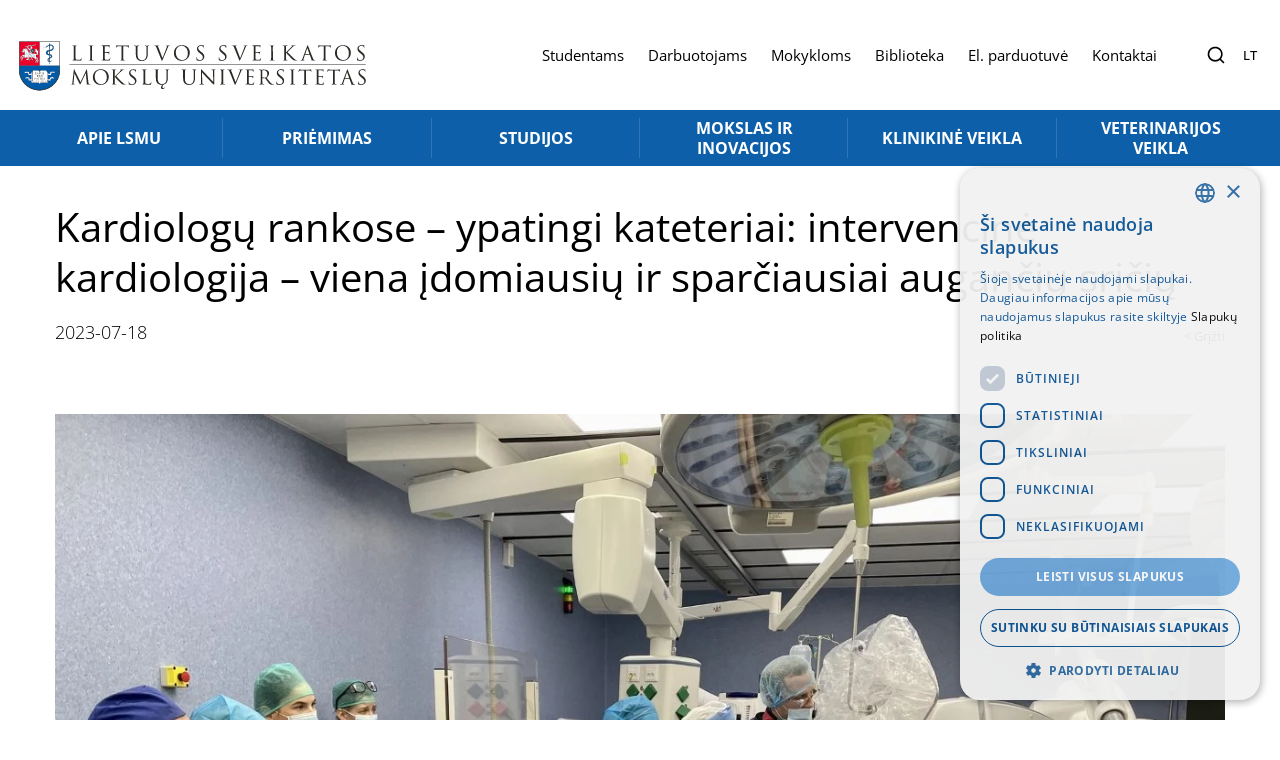

--- FILE ---
content_type: text/html; charset=UTF-8
request_url: https://lsmu.lt/kardiologu-rankose-ypatingi-kateteriai-intervencine-kardiologija-viena-idomiausiu-ir-sparciausiai-auganciu-sriciu/
body_size: 20690
content:
<!doctype html> 
<html lang="lt-LT" translate="no"> 
<head>
<meta charset="UTF-8">
<link rel="preload" href="https://lsmu.lt/wp-content/cache/fvm/min/1769411465-css7ad9425813f47f3875e5f8ef22eba0ea96429a16538fe41b1a4c2f331caed.css" as="style" media="all" /> 
<link rel="preload" href="https://lsmu.lt/wp-content/cache/fvm/min/1769411465-css6708db1e23879c271eed98629773685650bd3d06be1bcf4a59010e786b2eb.css" as="style" media="all" /> 
<link rel="preload" href="https://lsmu.lt/wp-content/cache/fvm/min/1769411465-cssfc04f0a52612bf16f173e5283f26089d0a32e1a7a5e978bfd7472e57f7d15.css" as="style" media="all" /> 
<link rel="preload" href="https://lsmu.lt/wp-content/cache/fvm/min/1769411465-css3473ebfb324800bd8b5e34828908bdabfe21d9d43b023383c08ca3b79334c.css" as="style" media="all" /> 
<link rel="preload" href="https://lsmu.lt/wp-content/cache/fvm/min/1769411465-cssdcd2a6c69a3a580ce3e8bfc24703642782cbfbc5c972d3ab52603178d6a57.css" as="style" media="all" /> 
<link rel="preload" href="https://lsmu.lt/wp-content/cache/fvm/min/1769411465-css1316d3838699fbe4ddca60f2b086719b3509616d4400c31d33e59b8986054.css" as="style" media="all" /> 
<link rel="preload" href="https://lsmu.lt/wp-content/cache/fvm/min/1769411465-csse7b992efff93dbd7d0e2327c34611d82326a6a30ba651289e1763a20d2aec.css" as="style" media="all" /> 
<link rel="preload" href="https://lsmu.lt/wp-content/cache/fvm/min/1769411465-css4b030e1f65cd825e573d79dbdc4f52ca648c0e548c03b60747a1980f65b63.css" as="style" media="all" /> 
<link rel="preload" href="https://lsmu.lt/wp-content/cache/fvm/min/1769411465-css83c02f0f0e897fe415e02116865037658c9d548888aecbe1d8ca066ce74c5.css" as="style" media="all" /> 
<link rel="preload" href="https://lsmu.lt/wp-content/cache/fvm/min/1769411465-cssfa959a6af9018e9ecaf97e25c4a90a4ea4698114fa9a27df6c7607c633025.css" as="style" media="all" /> 
<link rel="preload" href="https://lsmu.lt/wp-content/cache/fvm/min/1769411465-cssf35d47a60e445cd2599f696e5fb8ad28d8989c65066be5af04561d8b18210.css" as="style" media="all" /> 
<link rel="preload" href="https://lsmu.lt/wp-content/cache/fvm/min/1769411465-css886897bbe0bd245e833ac0436dac1c2aae6cb94482143ec49a1ccb009c0d6.css" as="style" media="all" />
<script data-cfasync="false">if(navigator.userAgent.match(/MSIE|Internet Explorer/i)||navigator.userAgent.match(/Trident\/7\..*?rv:11/i)){var href=document.location.href;if(!href.match(/[?&]iebrowser/)){if(href.indexOf("?")==-1){if(href.indexOf("#")==-1){document.location.href=href+"?iebrowser=1"}else{document.location.href=href.replace("#","?iebrowser=1#")}}else{if(href.indexOf("#")==-1){document.location.href=href+"&iebrowser=1"}else{document.location.href=href.replace("#","&iebrowser=1#")}}}}</script>
<script data-cfasync="false">class FVMLoader{constructor(e){this.triggerEvents=e,this.eventOptions={passive:!0},this.userEventListener=this.triggerListener.bind(this),this.delayedScripts={normal:[],async:[],defer:[]},this.allJQueries=[]}_addUserInteractionListener(e){this.triggerEvents.forEach(t=>window.addEventListener(t,e.userEventListener,e.eventOptions))}_removeUserInteractionListener(e){this.triggerEvents.forEach(t=>window.removeEventListener(t,e.userEventListener,e.eventOptions))}triggerListener(){this._removeUserInteractionListener(this),"loading"===document.readyState?document.addEventListener("DOMContentLoaded",this._loadEverythingNow.bind(this)):this._loadEverythingNow()}async _loadEverythingNow(){this._runAllDelayedCSS(),this._delayEventListeners(),this._delayJQueryReady(this),this._handleDocumentWrite(),this._registerAllDelayedScripts(),await this._loadScriptsFromList(this.delayedScripts.normal),await this._loadScriptsFromList(this.delayedScripts.defer),await this._loadScriptsFromList(this.delayedScripts.async),await this._triggerDOMContentLoaded(),await this._triggerWindowLoad(),window.dispatchEvent(new Event("wpr-allScriptsLoaded"))}_registerAllDelayedScripts(){document.querySelectorAll("script[type=fvmdelay]").forEach(e=>{e.hasAttribute("src")?e.hasAttribute("async")&&!1!==e.async?this.delayedScripts.async.push(e):e.hasAttribute("defer")&&!1!==e.defer||"module"===e.getAttribute("data-type")?this.delayedScripts.defer.push(e):this.delayedScripts.normal.push(e):this.delayedScripts.normal.push(e)})}_runAllDelayedCSS(){document.querySelectorAll("link[rel=fvmdelay]").forEach(e=>{e.setAttribute("rel","stylesheet")})}async _transformScript(e){return await this._requestAnimFrame(),new Promise(t=>{const n=document.createElement("script");let r;[...e.attributes].forEach(e=>{let t=e.nodeName;"type"!==t&&("data-type"===t&&(t="type",r=e.nodeValue),n.setAttribute(t,e.nodeValue))}),e.hasAttribute("src")?(n.addEventListener("load",t),n.addEventListener("error",t)):(n.text=e.text,t()),e.parentNode.replaceChild(n,e)})}async _loadScriptsFromList(e){const t=e.shift();return t?(await this._transformScript(t),this._loadScriptsFromList(e)):Promise.resolve()}_delayEventListeners(){let e={};function t(t,n){!function(t){function n(n){return e[t].eventsToRewrite.indexOf(n)>=0?"wpr-"+n:n}e[t]||(e[t]={originalFunctions:{add:t.addEventListener,remove:t.removeEventListener},eventsToRewrite:[]},t.addEventListener=function(){arguments[0]=n(arguments[0]),e[t].originalFunctions.add.apply(t,arguments)},t.removeEventListener=function(){arguments[0]=n(arguments[0]),e[t].originalFunctions.remove.apply(t,arguments)})}(t),e[t].eventsToRewrite.push(n)}function n(e,t){let n=e[t];Object.defineProperty(e,t,{get:()=>n||function(){},set(r){e["wpr"+t]=n=r}})}t(document,"DOMContentLoaded"),t(window,"DOMContentLoaded"),t(window,"load"),t(window,"pageshow"),t(document,"readystatechange"),n(document,"onreadystatechange"),n(window,"onload"),n(window,"onpageshow")}_delayJQueryReady(e){let t=window.jQuery;Object.defineProperty(window,"jQuery",{get:()=>t,set(n){if(n&&n.fn&&!e.allJQueries.includes(n)){n.fn.ready=n.fn.init.prototype.ready=function(t){e.domReadyFired?t.bind(document)(n):document.addEventListener("DOMContentLoaded2",()=>t.bind(document)(n))};const t=n.fn.on;n.fn.on=n.fn.init.prototype.on=function(){if(this[0]===window){function e(e){return e.split(" ").map(e=>"load"===e||0===e.indexOf("load.")?"wpr-jquery-load":e).join(" ")}"string"==typeof arguments[0]||arguments[0]instanceof String?arguments[0]=e(arguments[0]):"object"==typeof arguments[0]&&Object.keys(arguments[0]).forEach(t=>{delete Object.assign(arguments[0],{[e(t)]:arguments[0][t]})[t]})}return t.apply(this,arguments),this},e.allJQueries.push(n)}t=n}})}async _triggerDOMContentLoaded(){this.domReadyFired=!0,await this._requestAnimFrame(),document.dispatchEvent(new Event("DOMContentLoaded2")),await this._requestAnimFrame(),window.dispatchEvent(new Event("DOMContentLoaded2")),await this._requestAnimFrame(),document.dispatchEvent(new Event("wpr-readystatechange")),await this._requestAnimFrame(),document.wpronreadystatechange&&document.wpronreadystatechange()}async _triggerWindowLoad(){await this._requestAnimFrame(),window.dispatchEvent(new Event("wpr-load")),await this._requestAnimFrame(),window.wpronload&&window.wpronload(),await this._requestAnimFrame(),this.allJQueries.forEach(e=>e(window).trigger("wpr-jquery-load")),window.dispatchEvent(new Event("wpr-pageshow")),await this._requestAnimFrame(),window.wpronpageshow&&window.wpronpageshow()}_handleDocumentWrite(){const e=new Map;document.write=document.writeln=function(t){const n=document.currentScript,r=document.createRange(),i=n.parentElement;let a=e.get(n);void 0===a&&(a=n.nextSibling,e.set(n,a));const s=document.createDocumentFragment();r.setStart(s,0),s.appendChild(r.createContextualFragment(t)),i.insertBefore(s,a)}}async _requestAnimFrame(){return new Promise(e=>requestAnimationFrame(e))}static run(){const e=new FVMLoader(["keydown","mousemove","touchmove","touchstart","touchend","wheel"]);e._addUserInteractionListener(e)}}FVMLoader.run();</script>
<meta name="google-site-verification" content="_NPL9brFgI03wI1Xhe3zv5gd2wL1UMKpKldaR_Q2fs0" />
<meta name="viewport" content="width=device-width, initial-scale=1, shrink-to-fit=no">
<meta name='robots' content='index, follow, max-image-preview:large, max-snippet:-1, max-video-preview:-1' /><title>Kardiologų rankose – ypatingi kateteriai: intervencinė kardiologija – viena įdomiausių ir sparčiausiai augančių sričių - LSMU</title>
<link rel="canonical" href="https://lsmu.lt/kardiologu-rankose-ypatingi-kateteriai-intervencine-kardiologija-viena-idomiausiu-ir-sparciausiai-auganciu-sriciu/" />
<meta property="og:locale" content="lt_LT" />
<meta property="og:type" content="article" />
<meta property="og:title" content="Kardiologų rankose – ypatingi kateteriai: intervencinė kardiologija – viena įdomiausių ir sparčiausiai augančių sričių " />
<meta property="og:description" content="Daugiau nei pusšimtį metų širdies vožtuvų patologijos diagnozė pacientui neišvengiamai reikšdavo sudėtingą atvirąją širdies operaciją – kai atvėrus krūtinės ląstą širdis stabdoma ir operuojama dirbtinės kraujo apytakos sąlygomis.&nbsp; Maždaug prieš 12 metų Lietuvoje prasidėjusi minimaliai invazinių širdies vožtuvų operacijų era pacientams įžiebė spartesnio sveikimo, pagerinančio tolesnio gyvenimo kokybės viltį. O gydytojams kardiologams atsivėrė didžiulės galimybės [&hellip;]" />
<meta property="og:url" content="https://lsmu.lt/kardiologu-rankose-ypatingi-kateteriai-intervencine-kardiologija-viena-idomiausiu-ir-sparciausiai-auganciu-sriciu/" />
<meta property="og:site_name" content="LSMU" />
<meta property="article:published_time" content="2023-07-18T10:26:13+00:00" />
<meta property="article:modified_time" content="2023-07-18T10:26:14+00:00" />
<meta property="og:image" content="https://lsmu.lt/wp-content/uploads/thumbnail_foto4.jpg" />
<meta property="og:image:width" content="1280" />
<meta property="og:image:height" content="960" />
<meta property="og:image:type" content="image/jpeg" />
<meta name="author" content="Jurgita Karpijūtė" />
<meta name="twitter:card" content="summary_large_image" />
<meta name="twitter:label1" content="Written by" />
<meta name="twitter:data1" content="Jurgita Karpijūtė" />
<meta name="twitter:label2" content="Est. reading time" />
<meta name="twitter:data2" content="5 minutės" />
<script type="application/ld+json" class="yoast-schema-graph">{"@context":"https://schema.org","@graph":[{"@type":"Article","@id":"https://lsmu.lt/kardiologu-rankose-ypatingi-kateteriai-intervencine-kardiologija-viena-idomiausiu-ir-sparciausiai-auganciu-sriciu/#article","isPartOf":{"@id":"https://lsmu.lt/kardiologu-rankose-ypatingi-kateteriai-intervencine-kardiologija-viena-idomiausiu-ir-sparciausiai-auganciu-sriciu/"},"author":{"name":"Jurgita Karpijūtė","@id":"https://lsmu.lt/#/schema/person/e201475248622787259051655c576350"},"headline":"Kardiologų rankose – ypatingi kateteriai: intervencinė kardiologija – viena įdomiausių ir sparčiausiai augančių sričių ","datePublished":"2023-07-18T10:26:13+00:00","dateModified":"2023-07-18T10:26:14+00:00","mainEntityOfPage":{"@id":"https://lsmu.lt/kardiologu-rankose-ypatingi-kateteriai-intervencine-kardiologija-viena-idomiausiu-ir-sparciausiai-auganciu-sriciu/"},"wordCount":1012,"publisher":{"@id":"https://lsmu.lt/#organization"},"image":{"@id":"https://lsmu.lt/kardiologu-rankose-ypatingi-kateteriai-intervencine-kardiologija-viena-idomiausiu-ir-sparciausiai-auganciu-sriciu/#primaryimage"},"thumbnailUrl":"https://lsmu.lt/wp-content/uploads-webpc/uploads/thumbnail_foto4.jpg.webp","articleSection":["Mokslas","Universitetas"],"inLanguage":"lt-LT"},{"@type":"WebPage","@id":"https://lsmu.lt/kardiologu-rankose-ypatingi-kateteriai-intervencine-kardiologija-viena-idomiausiu-ir-sparciausiai-auganciu-sriciu/","url":"https://lsmu.lt/kardiologu-rankose-ypatingi-kateteriai-intervencine-kardiologija-viena-idomiausiu-ir-sparciausiai-auganciu-sriciu/","name":"Kardiologų rankose – ypatingi kateteriai: intervencinė kardiologija – viena įdomiausių ir sparčiausiai augančių sričių  - LSMU","isPartOf":{"@id":"https://lsmu.lt/#website"},"primaryImageOfPage":{"@id":"https://lsmu.lt/kardiologu-rankose-ypatingi-kateteriai-intervencine-kardiologija-viena-idomiausiu-ir-sparciausiai-auganciu-sriciu/#primaryimage"},"image":{"@id":"https://lsmu.lt/kardiologu-rankose-ypatingi-kateteriai-intervencine-kardiologija-viena-idomiausiu-ir-sparciausiai-auganciu-sriciu/#primaryimage"},"thumbnailUrl":"https://lsmu.lt/wp-content/uploads-webpc/uploads/thumbnail_foto4.jpg.webp","datePublished":"2023-07-18T10:26:13+00:00","dateModified":"2023-07-18T10:26:14+00:00","breadcrumb":{"@id":"https://lsmu.lt/kardiologu-rankose-ypatingi-kateteriai-intervencine-kardiologija-viena-idomiausiu-ir-sparciausiai-auganciu-sriciu/#breadcrumb"},"inLanguage":"lt-LT","potentialAction":[{"@type":"ReadAction","target":["https://lsmu.lt/kardiologu-rankose-ypatingi-kateteriai-intervencine-kardiologija-viena-idomiausiu-ir-sparciausiai-auganciu-sriciu/"]}]},{"@type":"ImageObject","inLanguage":"lt-LT","@id":"https://lsmu.lt/kardiologu-rankose-ypatingi-kateteriai-intervencine-kardiologija-viena-idomiausiu-ir-sparciausiai-auganciu-sriciu/#primaryimage","url":"https://lsmu.lt/wp-content/uploads-webpc/uploads/thumbnail_foto4.jpg.webp","contentUrl":"https://lsmu.lt/wp-content/uploads-webpc/uploads/thumbnail_foto4.jpg.webp","width":1280,"height":960},{"@type":"BreadcrumbList","@id":"https://lsmu.lt/kardiologu-rankose-ypatingi-kateteriai-intervencine-kardiologija-viena-idomiausiu-ir-sparciausiai-auganciu-sriciu/#breadcrumb","itemListElement":[{"@type":"ListItem","position":1,"name":"Home","item":"https://lsmu.lt/"},{"@type":"ListItem","position":2,"name":"Naujienos","item":"https://lsmu.lt/naujienos/"},{"@type":"ListItem","position":3,"name":"Kardiologų rankose – ypatingi kateteriai: intervencinė kardiologija – viena įdomiausių ir sparčiausiai augančių sričių "}]},{"@type":"WebSite","@id":"https://lsmu.lt/#website","url":"https://lsmu.lt/","name":"LSMU","description":"Lietuvos sveikatos mokslų universitetas","publisher":{"@id":"https://lsmu.lt/#organization"},"potentialAction":[{"@type":"SearchAction","target":{"@type":"EntryPoint","urlTemplate":"https://lsmu.lt/?s={search_term_string}"},"query-input":{"@type":"PropertyValueSpecification","valueRequired":true,"valueName":"search_term_string"}}],"inLanguage":"lt-LT"},{"@type":"Organization","@id":"https://lsmu.lt/#organization","name":"LSMU","url":"https://lsmu.lt/","logo":{"@type":"ImageObject","inLanguage":"lt-LT","@id":"https://lsmu.lt/#/schema/logo/image/","url":"https://lsmu.lt/wp-content/uploads-webpc/uploads/2023/01/DIGITAL_EIT_Health_logo_Landscape_Full_Colour.png.webp","contentUrl":"https://lsmu.lt/wp-content/uploads-webpc/uploads/2023/01/DIGITAL_EIT_Health_logo_Landscape_Full_Colour.png.webp","width":4900,"height":795,"caption":"LSMU"},"image":{"@id":"https://lsmu.lt/#/schema/logo/image/"}},{"@type":"Person","@id":"https://lsmu.lt/#/schema/person/e201475248622787259051655c576350","name":"Jurgita Karpijūtė","image":{"@type":"ImageObject","inLanguage":"lt-LT","@id":"https://lsmu.lt/#/schema/person/image/","url":"https://secure.gravatar.com/avatar/45470b61ec76509f184e22f95aa19f03f263ea42d2d5b0a48cd76703512db96c?s=96&d=mm&r=g","contentUrl":"https://secure.gravatar.com/avatar/45470b61ec76509f184e22f95aa19f03f263ea42d2d5b0a48cd76703512db96c?s=96&d=mm&r=g","caption":"Jurgita Karpijūtė"}}]}</script>
<meta name="google-site-verification" content="M7F-QWugyIYIOD73ZmOje0FRSseq-AJI7RaWc5drj0Y" /> 
<style media="all">.sweet-alert button.cancel{background:#C1C1C1!important}</style> 
<script data-cfasync="false" data-pagespeed-no-defer>
var gtm4wp_datalayer_name = "dataLayer";
var dataLayer = dataLayer || [];
</script>
<style id='wp-img-auto-sizes-contain-inline-css' type='text/css' media="all">img:is([sizes=auto i],[sizes^="auto," i]){contain-intrinsic-size:3000px 1500px}</style> 
<link rel='stylesheet' id='wp-block-library-css' href='https://lsmu.lt/wp-content/cache/fvm/min/1769411465-css7ad9425813f47f3875e5f8ef22eba0ea96429a16538fe41b1a4c2f331caed.css' type='text/css' media='all' /> 
<style id='wp-block-image-inline-css' type='text/css' media="all">.wp-block-image>a,.wp-block-image>figure>a{display:inline-block}.wp-block-image img{box-sizing:border-box;height:auto;max-width:100%;vertical-align:bottom}@media not (prefers-reduced-motion){.wp-block-image img.hide{visibility:hidden}.wp-block-image img.show{animation:show-content-image .4s}}.wp-block-image[style*=border-radius] img,.wp-block-image[style*=border-radius]>a{border-radius:inherit}.wp-block-image.has-custom-border img{box-sizing:border-box}.wp-block-image.aligncenter{text-align:center}.wp-block-image.alignfull>a,.wp-block-image.alignwide>a{width:100%}.wp-block-image.alignfull img,.wp-block-image.alignwide img{height:auto;width:100%}.wp-block-image .aligncenter,.wp-block-image .alignleft,.wp-block-image .alignright,.wp-block-image.aligncenter,.wp-block-image.alignleft,.wp-block-image.alignright{display:table}.wp-block-image .aligncenter>figcaption,.wp-block-image .alignleft>figcaption,.wp-block-image .alignright>figcaption,.wp-block-image.aligncenter>figcaption,.wp-block-image.alignleft>figcaption,.wp-block-image.alignright>figcaption{caption-side:bottom;display:table-caption}.wp-block-image .alignleft{float:left;margin:.5em 1em .5em 0}.wp-block-image .alignright{float:right;margin:.5em 0 .5em 1em}.wp-block-image .aligncenter{margin-left:auto;margin-right:auto}.wp-block-image :where(figcaption){margin-bottom:1em;margin-top:.5em}.wp-block-image.is-style-circle-mask img{border-radius:9999px}@supports ((-webkit-mask-image:none) or (mask-image:none)) or (-webkit-mask-image:none){.wp-block-image.is-style-circle-mask img{border-radius:0;-webkit-mask-image:url('data:image/svg+xml;utf8,<svg viewBox="0 0 100 100" xmlns="http://www.w3.org/2000/svg"><circle cx="50" cy="50" r="50"/></svg>');mask-image:url('data:image/svg+xml;utf8,<svg viewBox="0 0 100 100" xmlns="http://www.w3.org/2000/svg"><circle cx="50" cy="50" r="50"/></svg>');mask-mode:alpha;-webkit-mask-position:center;mask-position:center;-webkit-mask-repeat:no-repeat;mask-repeat:no-repeat;-webkit-mask-size:contain;mask-size:contain}}:root :where(.wp-block-image.is-style-rounded img,.wp-block-image .is-style-rounded img){border-radius:9999px}.wp-block-image figure{margin:0}.wp-lightbox-container{display:flex;flex-direction:column;position:relative}.wp-lightbox-container img{cursor:zoom-in}.wp-lightbox-container img:hover+button{opacity:1}.wp-lightbox-container button{align-items:center;backdrop-filter:blur(16px) saturate(180%);background-color:#5a5a5a40;border:none;border-radius:4px;cursor:zoom-in;display:flex;height:20px;justify-content:center;opacity:0;padding:0;position:absolute;right:16px;text-align:center;top:16px;width:20px;z-index:100}@media not (prefers-reduced-motion){.wp-lightbox-container button{transition:opacity .2s ease}}.wp-lightbox-container button:focus-visible{outline:3px auto #5a5a5a40;outline:3px auto -webkit-focus-ring-color;outline-offset:3px}.wp-lightbox-container button:hover{cursor:pointer;opacity:1}.wp-lightbox-container button:focus{opacity:1}.wp-lightbox-container button:focus,.wp-lightbox-container button:hover,.wp-lightbox-container button:not(:hover):not(:active):not(.has-background){background-color:#5a5a5a40;border:none}.wp-lightbox-overlay{box-sizing:border-box;cursor:zoom-out;height:100vh;left:0;overflow:hidden;position:fixed;top:0;visibility:hidden;width:100%;z-index:100000}.wp-lightbox-overlay .close-button{align-items:center;cursor:pointer;display:flex;justify-content:center;min-height:40px;min-width:40px;padding:0;position:absolute;right:calc(env(safe-area-inset-right) + 16px);top:calc(env(safe-area-inset-top) + 16px);z-index:5000000}.wp-lightbox-overlay .close-button:focus,.wp-lightbox-overlay .close-button:hover,.wp-lightbox-overlay .close-button:not(:hover):not(:active):not(.has-background){background:none;border:none}.wp-lightbox-overlay .lightbox-image-container{height:var(--wp--lightbox-container-height);left:50%;overflow:hidden;position:absolute;top:50%;transform:translate(-50%,-50%);transform-origin:top left;width:var(--wp--lightbox-container-width);z-index:9999999999}.wp-lightbox-overlay .wp-block-image{align-items:center;box-sizing:border-box;display:flex;height:100%;justify-content:center;margin:0;position:relative;transform-origin:0 0;width:100%;z-index:3000000}.wp-lightbox-overlay .wp-block-image img{height:var(--wp--lightbox-image-height);min-height:var(--wp--lightbox-image-height);min-width:var(--wp--lightbox-image-width);width:var(--wp--lightbox-image-width)}.wp-lightbox-overlay .wp-block-image figcaption{display:none}.wp-lightbox-overlay button{background:none;border:none}.wp-lightbox-overlay .scrim{background-color:#fff;height:100%;opacity:.9;position:absolute;width:100%;z-index:2000000}.wp-lightbox-overlay.active{visibility:visible}@media not (prefers-reduced-motion){.wp-lightbox-overlay.active{animation:turn-on-visibility .25s both}.wp-lightbox-overlay.active img{animation:turn-on-visibility .35s both}.wp-lightbox-overlay.show-closing-animation:not(.active){animation:turn-off-visibility .35s both}.wp-lightbox-overlay.show-closing-animation:not(.active) img{animation:turn-off-visibility .25s both}.wp-lightbox-overlay.zoom.active{animation:none;opacity:1;visibility:visible}.wp-lightbox-overlay.zoom.active .lightbox-image-container{animation:lightbox-zoom-in .4s}.wp-lightbox-overlay.zoom.active .lightbox-image-container img{animation:none}.wp-lightbox-overlay.zoom.active .scrim{animation:turn-on-visibility .4s forwards}.wp-lightbox-overlay.zoom.show-closing-animation:not(.active){animation:none}.wp-lightbox-overlay.zoom.show-closing-animation:not(.active) .lightbox-image-container{animation:lightbox-zoom-out .4s}.wp-lightbox-overlay.zoom.show-closing-animation:not(.active) .lightbox-image-container img{animation:none}.wp-lightbox-overlay.zoom.show-closing-animation:not(.active) .scrim{animation:turn-off-visibility .4s forwards}}@keyframes show-content-image{0%{visibility:hidden}99%{visibility:hidden}to{visibility:visible}}@keyframes turn-on-visibility{0%{opacity:0}to{opacity:1}}@keyframes turn-off-visibility{0%{opacity:1;visibility:visible}99%{opacity:0;visibility:visible}to{opacity:0;visibility:hidden}}@keyframes lightbox-zoom-in{0%{transform:translate(calc((-100vw + var(--wp--lightbox-scrollbar-width))/2 + var(--wp--lightbox-initial-left-position)),calc(-50vh + var(--wp--lightbox-initial-top-position))) scale(var(--wp--lightbox-scale))}to{transform:translate(-50%,-50%) scale(1)}}@keyframes lightbox-zoom-out{0%{transform:translate(-50%,-50%) scale(1);visibility:visible}99%{visibility:visible}to{transform:translate(calc((-100vw + var(--wp--lightbox-scrollbar-width))/2 + var(--wp--lightbox-initial-left-position)),calc(-50vh + var(--wp--lightbox-initial-top-position))) scale(var(--wp--lightbox-scale));visibility:hidden}}</style> 
<style id='global-styles-inline-css' type='text/css' media="all">:root{--wp--preset--aspect-ratio--square:1;--wp--preset--aspect-ratio--4-3:4/3;--wp--preset--aspect-ratio--3-4:3/4;--wp--preset--aspect-ratio--3-2:3/2;--wp--preset--aspect-ratio--2-3:2/3;--wp--preset--aspect-ratio--16-9:16/9;--wp--preset--aspect-ratio--9-16:9/16;--wp--preset--color--black:#000000;--wp--preset--color--cyan-bluish-gray:#abb8c3;--wp--preset--color--white:#ffffff;--wp--preset--color--pale-pink:#f78da7;--wp--preset--color--vivid-red:#cf2e2e;--wp--preset--color--luminous-vivid-orange:#ff6900;--wp--preset--color--luminous-vivid-amber:#fcb900;--wp--preset--color--light-green-cyan:#7bdcb5;--wp--preset--color--vivid-green-cyan:#00d084;--wp--preset--color--pale-cyan-blue:#8ed1fc;--wp--preset--color--vivid-cyan-blue:#0693e3;--wp--preset--color--vivid-purple:#9b51e0;--wp--preset--gradient--vivid-cyan-blue-to-vivid-purple:linear-gradient(135deg,rgb(6,147,227) 0%,rgb(155,81,224) 100%);--wp--preset--gradient--light-green-cyan-to-vivid-green-cyan:linear-gradient(135deg,rgb(122,220,180) 0%,rgb(0,208,130) 100%);--wp--preset--gradient--luminous-vivid-amber-to-luminous-vivid-orange:linear-gradient(135deg,rgb(252,185,0) 0%,rgb(255,105,0) 100%);--wp--preset--gradient--luminous-vivid-orange-to-vivid-red:linear-gradient(135deg,rgb(255,105,0) 0%,rgb(207,46,46) 100%);--wp--preset--gradient--very-light-gray-to-cyan-bluish-gray:linear-gradient(135deg,rgb(238,238,238) 0%,rgb(169,184,195) 100%);--wp--preset--gradient--cool-to-warm-spectrum:linear-gradient(135deg,rgb(74,234,220) 0%,rgb(151,120,209) 20%,rgb(207,42,186) 40%,rgb(238,44,130) 60%,rgb(251,105,98) 80%,rgb(254,248,76) 100%);--wp--preset--gradient--blush-light-purple:linear-gradient(135deg,rgb(255,206,236) 0%,rgb(152,150,240) 100%);--wp--preset--gradient--blush-bordeaux:linear-gradient(135deg,rgb(254,205,165) 0%,rgb(254,45,45) 50%,rgb(107,0,62) 100%);--wp--preset--gradient--luminous-dusk:linear-gradient(135deg,rgb(255,203,112) 0%,rgb(199,81,192) 50%,rgb(65,88,208) 100%);--wp--preset--gradient--pale-ocean:linear-gradient(135deg,rgb(255,245,203) 0%,rgb(182,227,212) 50%,rgb(51,167,181) 100%);--wp--preset--gradient--electric-grass:linear-gradient(135deg,rgb(202,248,128) 0%,rgb(113,206,126) 100%);--wp--preset--gradient--midnight:linear-gradient(135deg,rgb(2,3,129) 0%,rgb(40,116,252) 100%);--wp--preset--font-size--small:13px;--wp--preset--font-size--medium:20px;--wp--preset--font-size--large:36px;--wp--preset--font-size--x-large:42px;--wp--preset--spacing--20:0.44rem;--wp--preset--spacing--30:0.67rem;--wp--preset--spacing--40:1rem;--wp--preset--spacing--50:1.5rem;--wp--preset--spacing--60:2.25rem;--wp--preset--spacing--70:3.38rem;--wp--preset--spacing--80:5.06rem;--wp--preset--shadow--natural:6px 6px 9px rgba(0, 0, 0, 0.2);--wp--preset--shadow--deep:12px 12px 50px rgba(0, 0, 0, 0.4);--wp--preset--shadow--sharp:6px 6px 0px rgba(0, 0, 0, 0.2);--wp--preset--shadow--outlined:6px 6px 0px -3px rgb(255, 255, 255), 6px 6px rgb(0, 0, 0);--wp--preset--shadow--crisp:6px 6px 0px rgb(0, 0, 0)}:where(.is-layout-flex){gap:.5em}:where(.is-layout-grid){gap:.5em}body .is-layout-flex{display:flex}.is-layout-flex{flex-wrap:wrap;align-items:center}.is-layout-flex>:is(*,div){margin:0}body .is-layout-grid{display:grid}.is-layout-grid>:is(*,div){margin:0}:where(.wp-block-columns.is-layout-flex){gap:2em}:where(.wp-block-columns.is-layout-grid){gap:2em}:where(.wp-block-post-template.is-layout-flex){gap:1.25em}:where(.wp-block-post-template.is-layout-grid){gap:1.25em}.has-black-color{color:var(--wp--preset--color--black)!important}.has-cyan-bluish-gray-color{color:var(--wp--preset--color--cyan-bluish-gray)!important}.has-white-color{color:var(--wp--preset--color--white)!important}.has-pale-pink-color{color:var(--wp--preset--color--pale-pink)!important}.has-vivid-red-color{color:var(--wp--preset--color--vivid-red)!important}.has-luminous-vivid-orange-color{color:var(--wp--preset--color--luminous-vivid-orange)!important}.has-luminous-vivid-amber-color{color:var(--wp--preset--color--luminous-vivid-amber)!important}.has-light-green-cyan-color{color:var(--wp--preset--color--light-green-cyan)!important}.has-vivid-green-cyan-color{color:var(--wp--preset--color--vivid-green-cyan)!important}.has-pale-cyan-blue-color{color:var(--wp--preset--color--pale-cyan-blue)!important}.has-vivid-cyan-blue-color{color:var(--wp--preset--color--vivid-cyan-blue)!important}.has-vivid-purple-color{color:var(--wp--preset--color--vivid-purple)!important}.has-black-background-color{background-color:var(--wp--preset--color--black)!important}.has-cyan-bluish-gray-background-color{background-color:var(--wp--preset--color--cyan-bluish-gray)!important}.has-white-background-color{background-color:var(--wp--preset--color--white)!important}.has-pale-pink-background-color{background-color:var(--wp--preset--color--pale-pink)!important}.has-vivid-red-background-color{background-color:var(--wp--preset--color--vivid-red)!important}.has-luminous-vivid-orange-background-color{background-color:var(--wp--preset--color--luminous-vivid-orange)!important}.has-luminous-vivid-amber-background-color{background-color:var(--wp--preset--color--luminous-vivid-amber)!important}.has-light-green-cyan-background-color{background-color:var(--wp--preset--color--light-green-cyan)!important}.has-vivid-green-cyan-background-color{background-color:var(--wp--preset--color--vivid-green-cyan)!important}.has-pale-cyan-blue-background-color{background-color:var(--wp--preset--color--pale-cyan-blue)!important}.has-vivid-cyan-blue-background-color{background-color:var(--wp--preset--color--vivid-cyan-blue)!important}.has-vivid-purple-background-color{background-color:var(--wp--preset--color--vivid-purple)!important}.has-black-border-color{border-color:var(--wp--preset--color--black)!important}.has-cyan-bluish-gray-border-color{border-color:var(--wp--preset--color--cyan-bluish-gray)!important}.has-white-border-color{border-color:var(--wp--preset--color--white)!important}.has-pale-pink-border-color{border-color:var(--wp--preset--color--pale-pink)!important}.has-vivid-red-border-color{border-color:var(--wp--preset--color--vivid-red)!important}.has-luminous-vivid-orange-border-color{border-color:var(--wp--preset--color--luminous-vivid-orange)!important}.has-luminous-vivid-amber-border-color{border-color:var(--wp--preset--color--luminous-vivid-amber)!important}.has-light-green-cyan-border-color{border-color:var(--wp--preset--color--light-green-cyan)!important}.has-vivid-green-cyan-border-color{border-color:var(--wp--preset--color--vivid-green-cyan)!important}.has-pale-cyan-blue-border-color{border-color:var(--wp--preset--color--pale-cyan-blue)!important}.has-vivid-cyan-blue-border-color{border-color:var(--wp--preset--color--vivid-cyan-blue)!important}.has-vivid-purple-border-color{border-color:var(--wp--preset--color--vivid-purple)!important}.has-vivid-cyan-blue-to-vivid-purple-gradient-background{background:var(--wp--preset--gradient--vivid-cyan-blue-to-vivid-purple)!important}.has-light-green-cyan-to-vivid-green-cyan-gradient-background{background:var(--wp--preset--gradient--light-green-cyan-to-vivid-green-cyan)!important}.has-luminous-vivid-amber-to-luminous-vivid-orange-gradient-background{background:var(--wp--preset--gradient--luminous-vivid-amber-to-luminous-vivid-orange)!important}.has-luminous-vivid-orange-to-vivid-red-gradient-background{background:var(--wp--preset--gradient--luminous-vivid-orange-to-vivid-red)!important}.has-very-light-gray-to-cyan-bluish-gray-gradient-background{background:var(--wp--preset--gradient--very-light-gray-to-cyan-bluish-gray)!important}.has-cool-to-warm-spectrum-gradient-background{background:var(--wp--preset--gradient--cool-to-warm-spectrum)!important}.has-blush-light-purple-gradient-background{background:var(--wp--preset--gradient--blush-light-purple)!important}.has-blush-bordeaux-gradient-background{background:var(--wp--preset--gradient--blush-bordeaux)!important}.has-luminous-dusk-gradient-background{background:var(--wp--preset--gradient--luminous-dusk)!important}.has-pale-ocean-gradient-background{background:var(--wp--preset--gradient--pale-ocean)!important}.has-electric-grass-gradient-background{background:var(--wp--preset--gradient--electric-grass)!important}.has-midnight-gradient-background{background:var(--wp--preset--gradient--midnight)!important}.has-small-font-size{font-size:var(--wp--preset--font-size--small)!important}.has-medium-font-size{font-size:var(--wp--preset--font-size--medium)!important}.has-large-font-size{font-size:var(--wp--preset--font-size--large)!important}.has-x-large-font-size{font-size:var(--wp--preset--font-size--x-large)!important}</style> 
<style id='classic-theme-styles-inline-css' type='text/css' media="all">/*! This file is auto-generated */ .wp-block-button__link{color:#fff;background-color:#32373c;border-radius:9999px;box-shadow:none;text-decoration:none;padding:calc(.667em + 2px) calc(1.333em + 2px);font-size:1.125em}.wp-block-file__button{background:#32373c;color:#fff;text-decoration:none}</style> 
<link rel='stylesheet' id='wpml-detect-redirect-chosen-css' href='https://lsmu.lt/wp-content/cache/fvm/min/1769411465-css6708db1e23879c271eed98629773685650bd3d06be1bcf4a59010e786b2eb.css' type='text/css' media='all' /> 
<link rel='stylesheet' id='wpml-detect-redirect-sweetalert-css' href='https://lsmu.lt/wp-content/cache/fvm/min/1769411465-cssfc04f0a52612bf16f173e5283f26089d0a32e1a7a5e978bfd7472e57f7d15.css' type='text/css' media='all' /> 
<link rel='stylesheet' id='ivory-search-styles-css' href='https://lsmu.lt/wp-content/cache/fvm/min/1769411465-css3473ebfb324800bd8b5e34828908bdabfe21d9d43b023383c08ca3b79334c.css' type='text/css' media='all' /> 
<link rel='stylesheet' id='__EPYT__style-css' href='https://lsmu.lt/wp-content/cache/fvm/min/1769411465-cssdcd2a6c69a3a580ce3e8bfc24703642782cbfbc5c972d3ab52603178d6a57.css' type='text/css' media='all' /> 
<style id='__EPYT__style-inline-css' type='text/css' media="all">.epyt-gallery-thumb{width:33.333%}</style> 
<link rel='stylesheet' id='main-style-css' href='https://lsmu.lt/wp-content/cache/fvm/min/1769411465-css1316d3838699fbe4ddca60f2b086719b3509616d4400c31d33e59b8986054.css' type='text/css' media='all' /> 
<link rel='stylesheet' id='tailwind-style-css' href='https://lsmu.lt/wp-content/cache/fvm/min/1769411465-csse7b992efff93dbd7d0e2327c34611d82326a6a30ba651289e1763a20d2aec.css' type='text/css' media='all' /> 
<link rel='stylesheet' id='theme-style-css' href='https://lsmu.lt/wp-content/cache/fvm/min/1769411465-css4b030e1f65cd825e573d79dbdc4f52ca648c0e548c03b60747a1980f65b63.css' type='text/css' media='all' /> 
<link rel='stylesheet' id='wp-block-paragraph-css' href='https://lsmu.lt/wp-content/cache/fvm/min/1769411465-css83c02f0f0e897fe415e02116865037658c9d548888aecbe1d8ca066ce74c5.css' type='text/css' media='all' /> 
<script id="wpml-cookie-js-extra">
/* <![CDATA[ */
var wpml_cookies = {"wp-wpml_current_language":{"value":"lt","expires":1,"path":"/"}};
var wpml_cookies = {"wp-wpml_current_language":{"value":"lt","expires":1,"path":"/"}};
//# sourceURL=wpml-cookie-js-extra
/* ]]> */
</script>
<script src="https://lsmu.lt/wp-content/plugins/sitepress-multilingual-cms/res/js/cookies/language-cookie.js?ver=486900" id="wpml-cookie-js" defer="defer" data-wp-strategy="defer"></script>
<script src="https://lsmu.lt/wp-content/cache/fvm/min/1769411465-jsbbc8047a691fcad69f2bcc393e8b08f71f4f868bda2e92e15b48125d0cd450.js" id="jquery-js" defer="defer"></script>
<script src="https://lsmu.lt/wp-content/plugins/wpml-auto-detect-and-redirect-by-ip/static/sweetalert.min.js?ver=1.0.0" id="wpml-detect-redirect-sweetAlert-js" type="fvmdelay"></script>
<script src="https://lsmu.lt/wp-content/plugins/wpml-auto-detect-and-redirect-by-ip/static/chosen.jquery.min.js?ver=1.0.0" id="wpml-detect-redirect-chosen-js" type="fvmdelay"></script>
<script src="https://lsmu.lt/wp-content/plugins/wpml-auto-detect-and-redirect-by-ip/static/jscolor.min.js?ver=1.0.0" id="wpml-detect-redirect-jscolor-js" type="fvmdelay"></script>
<script id="wpml-detect-redirect-JS-js-extra">
/* <![CDATA[ */
var wpmldetectredirectajax = {"ajax_url":"https://lsmu.lt/wp-admin/admin-ajax.php"};
//# sourceURL=wpml-detect-redirect-JS-js-extra
/* ]]> */
</script>
<script src="https://lsmu.lt/wp-content/plugins/wpml-auto-detect-and-redirect-by-ip/static/wpml-auto-detect-redirect.js?ver=1.0.0" id="wpml-detect-redirect-JS-js" type="fvmdelay"></script>
<script id="__ytprefs__-js-extra">
/* <![CDATA[ */
var _EPYT_ = {"ajaxurl":"https://lsmu.lt/wp-admin/admin-ajax.php","security":"f8245a64c3","gallery_scrolloffset":"20","eppathtoscripts":"https://lsmu.lt/wp-content/plugins/youtube-embed-plus/scripts/","eppath":"https://lsmu.lt/wp-content/plugins/youtube-embed-plus/","epresponsiveselector":"[\"iframe.__youtube_prefs_widget__\"]","epdovol":"1","version":"14.2.3.3","evselector":"iframe.__youtube_prefs__[src], iframe[src*=\"youtube.com/embed/\"], iframe[src*=\"youtube-nocookie.com/embed/\"]","ajax_compat":"","maxres_facade":"eager","ytapi_load":"light","pause_others":"","stopMobileBuffer":"1","facade_mode":"","not_live_on_channel":""};
//# sourceURL=__ytprefs__-js-extra
/* ]]> */
</script>
<script src="https://lsmu.lt/wp-content/plugins/youtube-embed-plus/scripts/ytprefs.min.js?ver=14.2.3.3" id="__ytprefs__-js" type="fvmdelay"></script>
<script id="main-js-js-extra">
/* <![CDATA[ */
var web = {"ajaxurl":"https://lsmu.lt/wp-admin/admin-ajax.php","subscribe_nonce":"3852fc6769"};
//# sourceURL=main-js-js-extra
/* ]]> */
</script>
<script src="https://lsmu.lt/wp-content/cache/fvm/min/1769411465-js7d1ebc7c37bda5c6917f933366e0c0b0a2b85baa1db64e2a58affbf96a9579.js" id="main-js-js" defer="defer"></script>
<script data-cfasync="false" data-pagespeed-no-defer>
var dataLayer_content = {"pagePostType":"post","pagePostType2":"single-post","pageCategory":["mokslas","universitetas"],"pagePostAuthor":"Jurgita Karpijūtė"};
dataLayer.push( dataLayer_content );
</script>
<script data-cfasync="false" data-pagespeed-no-defer>
(function(w,d,s,l,i){w[l]=w[l]||[];w[l].push({'gtm.start':
new Date().getTime(),event:'gtm.js'});var f=d.getElementsByTagName(s)[0],
j=d.createElement(s),dl=l!='dataLayer'?'&l='+l:'';j.async=true;j.src=
'//www.googletagmanager.com/gtm.js?id='+i+dl;f.parentNode.insertBefore(j,f);
})(window,document,'script','dataLayer','GTM-TPQ4PSZ');
</script>
<script language = 'javascript' src = 'https://services.digitalmatter.ai/piano/clients/piano.min.js' async></script>
<link rel="icon" href="https://lsmu.lt/wp-content/uploads/2022/08/cropped-ms-icon-310x310-1-192x192.png" sizes="192x192" /> 
<style type="text/css" id="wp-custom-css" media="all">@media (min-width:600px){.wp-block-buttons.is-content-justification-center{margin-left:calc(50% - 185px);text-align:center}}@media (min-width:768px){table.full-width-table td{padding-left:.5rem;padding-right:.5rem}}.wp-block-column.bg-col{padding:25px 15px;background:#f5f5f5}img.inline-image{display:inline-block}.tab-c .alignleft{float:left;margin:0 20px 20px 0}.container .wp-block-social-links li:before{display:none}.container .wp-block-social-links:not(.is-style-logos-only) .wp-social-link-youtube{background:none!important}.container .wp-block-social-links:not(.is-style-logos-only) .wp-social-link-youtube svg{display:none}.container .wp-block-social-links:not(.is-style-logos-only) .wp-social-link-youtube a{width:33px;height:33px;background:url(/wp-content/uploads/5279120_play_video_youtube_youtuble-logo_icon.svg) center center no-repeat}.container .wp-block-social-links:not(.is-style-logos-only) .wp-social-link-facebook{background:none!important}.container .wp-block-social-links:not(.is-style-logos-only) .wp-social-link-facebook svg{display:none}.container .wp-block-social-links:not(.is-style-logos-only) .wp-social-link-facebook a{width:33px;height:33px;background:url(/wp-content/uploads/5279111_network_fb_social-media_facebook_facebook-logo_icon.svg) center center no-repeat}.container .wp-block-social-links:not(.is-style-logos-only) .wp-social-link-instagram{background:none!important}.container .wp-block-social-links:not(.is-style-logos-only) .wp-social-link-instagram svg{display:none}.container .wp-block-social-links:not(.is-style-logos-only) .wp-social-link-instagram a{width:33px;height:33px;background:url(/wp-content/uploads/5279112_camera_instagram_social-media_instagram-logo_icon.svg) center center no-repeat}.prose table tr>td>ol>li,.prose table tr>td>ul>li{font-size:16px;position:relative}.prose table tr>td>ul>li:before{height:.5rem;top:1rem;width:.5rem;background-color:rgb(64 183 234);border-radius:9999px;content:" ";left:0;position:absolute}.prose table tr>td>ol>li{padding-left:0;list-style:decimal;margin-left:22px}.prose table tr>td>p{font-size:16px}</style> 
<link href="https://lsmu.lt/wp-content/cache/fvm/min/1769411465-cssfa959a6af9018e9ecaf97e25c4a90a4ea4698114fa9a27df6c7607c633025.css" rel="stylesheet" media="all"> 
<script>(function(w,d,s,l,i){w[l]=w[l]||[];w[l].push({'gtm.start':
new Date().getTime(),event:'gtm.js'});var f=d.getElementsByTagName(s)[0],
j=d.createElement(s),dl=l!='dataLayer'?'&l='+l:'';j.async=true;j.src=
'https://www.googletagmanager.com/gtm.js?id='+i+dl;f.parentNode.insertBefore(j,f);
})(window,document,'script','dataLayer','GTM-MH9GQGFB');</script>
<script>
(function(d){
var s = d.createElement("script");
s.setAttribute("data-position", 5);
s.setAttribute("data-color", "#0c5fa8");
s.setAttribute("data-account", "tOlSYt7ryQ");
s.setAttribute("src", "https://cdn.userway.org/widget.js");
(d.body || d.head).appendChild(s);
})(document)
</script>
<style media="all">.sweet-alert,.sweet-overlay{display:none!important}body.stop-scrolling{height:auto;overflow:visible}</style> 
<link rel='stylesheet' id='ivory-ajax-search-styles-css' href='https://lsmu.lt/wp-content/cache/fvm/min/1769411465-cssf35d47a60e445cd2599f696e5fb8ad28d8989c65066be5af04561d8b18210.css' type='text/css' media='all' /> 
<link rel='stylesheet' id='wpml-legacy-horizontal-list-0-css' href='https://lsmu.lt/wp-content/cache/fvm/min/1769411465-css886897bbe0bd245e833ac0436dac1c2aae6cb94482143ec49a1ccb009c0d6.css' type='text/css' media='all' /> 
</head>
<noscript>
<p>You have your JavaScript turned off. Please turn it on for better website experience.</p>
</noscript>
<body class="wp-singular post-template-default single single-post postid-63952 single-format-standard wp-custom-logo wp-embed-responsive wp-theme-lsmu lsmu"> 
<noscript><iframe src="https://www.googletagmanager.com/ns.html?id=GTM-TPQ4PSZ" height="0" width="0" style="display:none;visibility:hidden" aria-hidden="true"></iframe></noscript>
<noscript><iframe src=https://www.googletagmanager.com/ns.html?id=GTM-MH9GQGFB                  height="0" width="0" style="display:none;visibility:hidden"></iframe></noscript>
<div id="app"> <div id="app-wrap"> <header class="relative inset-x-0 top-0 z-50 tablet:fixed bg-white"> <div class="container full relative h-16 lg:h-0"> <a href="https://lsmu.lt/" title="lsmu.lt" class="logo"> <img src="https://lsmu.lt/wp-content/themes/lsmu/images/logo-lt.svg" alt="lsmu.lt"> </a> </div> <div class="container full static"> <div class="menu-trigger"> <svg class="open" width="24" height="24"><use xlink:href="https://lsmu.lt/wp-content/themes/lsmu/images/icons/icons.svg#menu"/></svg> <svg class="close" width="48" height="48"><use xlink:href="https://lsmu.lt/wp-content/themes/lsmu/images/icons/icons.svg#close"/></svg> </div> <nav class="main-nav"> <div class="tablet:relative tablet:flex tablet:flex-col"> <div class="top-bar"> <div class="menu-top-menu-container"><ul id="menu-top-menu" class="top-menu"><li id="menu-item-20997" class="menu-item menu-item-type-custom menu-item-object-custom menu-item-20997"><a href="https://lsmu.lt/studijos/studentams/">Studentams</a></li> <li id="menu-item-79283" class="menu-item menu-item-type-custom menu-item-object-custom menu-item-79283"><a href="https://lsmu.sharepoint.com/sites/lsmuintranetas">Darbuotojams</a></li> <li id="menu-item-79451" class="menu-item menu-item-type-post_type menu-item-object-page menu-item-79451"><a href="https://lsmu.lt/mokykloms/">Mokykloms</a></li> <li id="menu-item-1606" class="menu-item menu-item-type-post_type menu-item-object-page menu-item-1606"><a href="https://lsmu.lt/biblioteka/">Biblioteka</a></li> <li id="menu-item-70882" class="menu-item menu-item-type-custom menu-item-object-custom menu-item-70882"><a href="https://eshop.lsmu.lt/l/">El. parduotuvė</a></li> <li id="menu-item-1605" class="menu-item menu-item-type-post_type menu-item-object-page menu-item-1605"><a href="https://lsmu.lt/kontaktai/">Kontaktai</a></li> </ul></div> <div class="search-form"> <div class="bg-gray-100 opacity-70 absolute inset-0 z-[-1]"></div> <div class="container full"> <div class="js-close-search close"> <svg width="48" height="48"><use xlink:href="https://lsmu.lt/wp-content/themes/lsmu/images/icons/icons.svg#close"/></svg> </div> <form data-min-no-for-search=1 data-result-box-max-height=400 data-form-id=1615 class="is-search-form is-form-style is-form-style-3 is-form-id-1615 is-ajax-search" action="https://lsmu.lt/" method="get" role="search" ><label for="is-search-input-1615"><span class="is-screen-reader-text">Search for:</span><input type="search" id="is-search-input-1615" name="s" value="" class="is-search-input" placeholder="Įveskite raktinį žodį..." autocomplete=off /><span class="is-loader-image" style="display: none;background-image:url(https://lsmu.lt/wp-content/plugins/add-search-to-menu/public/images/spinner.gif);" ></span></label><button type="submit" class="is-search-submit"><span class="is-screen-reader-text">Search Button</span><span class="is-search-icon"><svg focusable="false" aria-label="Search" xmlns="http://www.w3.org/2000/svg" viewBox="0 0 24 24" width="24px"><path d="M15.5 14h-.79l-.28-.27C15.41 12.59 16 11.11 16 9.5 16 5.91 13.09 3 9.5 3S3 5.91 3 9.5 5.91 16 9.5 16c1.61 0 3.09-.59 4.23-1.57l.27.28v.79l5 4.99L20.49 19l-4.99-5zm-6 0C7.01 14 5 11.99 5 9.5S7.01 5 9.5 5 14 7.01 14 9.5 11.99 14 9.5 14z"></path></svg></span></button></form> </div> </div> <div class="flex tablet:absolute tablet:-top-14 tablet:left-2 space-x-1"> <a href="#" class="btn btn-sq btn-secondary js-open-search" title="Paieška"> <svg width="20" height="20"><use xlink:href="https://lsmu.lt/wp-content/themes/lsmu/images/icons/icons.svg#search"/></svg> </a> <div class="wpml-curr"> <a href="#" class="btn btn-sq btn-secondary">lt</a> <div class="wpml-ls-statics-shortcode_actions wpml-ls wpml-ls-legacy-list-horizontal"> <ul role="menu"><li class="wpml-ls-slot-shortcode_actions wpml-ls-item wpml-ls-item-lt wpml-ls-current-language wpml-ls-first-item wpml-ls-item-legacy-list-horizontal" role="none"> <a href="https://lsmu.lt/kardiologu-rankose-ypatingi-kateteriai-intervencine-kardiologija-viena-idomiausiu-ir-sparciausiai-auganciu-sriciu/" class="wpml-ls-link" role="menuitem" > <span class="wpml-ls-native" role="menuitem">LT</span></a> </li><li class="wpml-ls-slot-shortcode_actions wpml-ls-item wpml-ls-item-en wpml-ls-last-item wpml-ls-item-legacy-list-horizontal" role="none"> <a href="https://lsmu.lt/en/" class="wpml-ls-link" role="menuitem" aria-label="Switch to EN(EN)" title="Switch to EN(EN)" > <span class="wpml-ls-native" lang="en">EN</span></a> </li></ul> </div> </div> <div class="flex items-center cursor-pointer ml-3 md:ml-8 hidden"> <div class="dropdown-holder relative"> <button class="dropdown-trigger btn btn-sq btn-secondary"> <svg width="17" height="19"><use xlink:href="https://lsmu.lt/wp-content/themes/lsmu/images/icons/icons.svg#disabled"/></svg> <span class="acc">Vaizdo parametrai</span> </button> <ul class="dropdown divide-y text-black divide-gray-400 whitespace-nowrap"> <li class="py-3 px-4"> <div class="flex items-center"> <div class="font-semibold pr-8"> <label for="text-size">Teksto Dydis</label> </div> <div class="w-24 ml-auto"> <input type="range" min="1" max="3" value="1" id="text-size"> </div> </div> </li> <li class="py-3 px-4"> <div class="flex items-center"> <div class="font-semibold pr-8"> Kontrastas </div> <div class="ml-auto"> <label class="block"> <input type="checkbox" id="contrast" class="opacity-0 absolute"> <span class="check-toggler"></span> <span class="acc">Kontrastas</span> </label> </div> </div> </li> <li class="py-3 px-4"> <div class="flex items-center"> <div class="font-semibold pr-8"> Disleksijos pritaikymas </div> <div class="ml-auto"> <label class="block"> <input type="checkbox" id="dislect" class="opacity-0 absolute"> <span class="check-toggler"></span> <span class="acc">Disleksijos pritaikymas</span> </label> </div> </div> </li> </ul> </div> </div> </div> </div> <div class="main-menu"> <div class="absolute bg-blue-400 left-1/2 w-full transform -translate-x-1/2 z-[-1] bottom-0 h-14 tablet:hidden"></div> <ul id="menu-pagrindinis-meniu" class="menu"><li id="menu-item-16" class="menu-item menu-item-type-post_type menu-item-object-page menu-item-has-children menu-item-16"><a href="https://lsmu.lt/apie-lsmu/">Apie LSMU</a> <ul class="sub-menu"> <li id="menu-item-19941" class="mob menu-item menu-item-type-post_type menu-item-object-page menu-item-19941"><a href="https://lsmu.lt/apie-lsmu/">Apie LSMU</a></li> <li id="menu-item-1953" class="menu-item menu-item-type-post_type menu-item-object-page menu-item-1953"><a href="https://lsmu.lt/apie-lsmu/misija-ir-vertybes/">Misija ir vertybės</a></li> <li id="menu-item-2021" class="menu-item menu-item-type-post_type menu-item-object-page menu-item-2021"><a href="https://lsmu.lt/apie-lsmu/valdymas/taryba/">Valdymas</a></li> <li id="menu-item-2039" class="menu-item menu-item-type-post_type menu-item-object-page menu-item-2039"><a href="https://lsmu.lt/apie-lsmu/lsmu-struktura/">LSMU struktūra</a></li> <li id="menu-item-14823" class="menu-item menu-item-type-post_type menu-item-object-page menu-item-14823"><a href="https://lsmu.lt/apie-lsmu/valdymas/svarbus-dokumentai/">Svarbūs dokumentai</a></li> <li id="menu-item-46697" class="menu-item menu-item-type-post_type menu-item-object-page menu-item-46697"><a href="https://lsmu.lt/apie-lsmu/kokybes-uztikrinimas/">Kokybės užtikrinimas</a></li> <li id="menu-item-31027" class="menu-item menu-item-type-post_type menu-item-object-page menu-item-31027"><a href="https://lsmu.lt/korupcijos-prevencija/">Korupcijos prevencija</a></li> <li id="menu-item-41168" class="menu-item menu-item-type-post_type menu-item-object-page menu-item-41168"><a href="https://lsmu.lt/lygios-galimybes/">Lygios galimybės</a></li> <li id="menu-item-20242" class="menu-item menu-item-type-post_type menu-item-object-page menu-item-20242"><a href="https://lsmu.lt/apie-lsmu/tarptautiskumas/">Tarptautiškumas</a></li> <li id="menu-item-1826" class="menu-item menu-item-type-post_type menu-item-object-page menu-item-1826"><a href="https://lsmu.lt/lsmu-istorija/">LSMU istorija</a></li> <li id="menu-item-83750" class="menu-item menu-item-type-post_type menu-item-object-page menu-item-83750"><a href="https://lsmu.lt/apie-lsmu/musu-alumni/">Mūsų Alumni</a></li> <li id="menu-item-116401" class="menu-item menu-item-type-post_type menu-item-object-page menu-item-116401"><a href="https://lsmu.lt/garbes-nariai/">Garbės nariai</a></li> <li id="menu-item-68272" class="menu-item menu-item-type-post_type menu-item-object-page menu-item-68272"><a href="https://lsmu.lt/apie-lsmu/narystes/">Narystės</a></li> <li id="menu-item-2100" class="menu-item menu-item-type-post_type menu-item-object-page menu-item-2100"><a href="https://lsmu.lt/apie-lsmu/lsmu-gimnazija/">LSMU gimnazija</a></li> <li id="menu-item-103381" class="menu-item menu-item-type-post_type menu-item-object-page menu-item-103381"><a href="https://lsmu.lt/paslaugos/">Paslaugos</a></li> <li id="menu-item-29600" class="menu-item menu-item-type-post_type menu-item-object-page menu-item-29600"><a href="https://lsmu.lt/apie-lsmu/apsilankyk-lsmu/">Apsilankyk LSMU</a></li> <li id="menu-item-2099" class="menu-item menu-item-type-post_type menu-item-object-page menu-item-2099"><a href="https://lsmu.lt/apie-lsmu/universiteto-simbolika/">Universiteto simbolika</a></li> <li id="menu-item-11239" class="menu-item menu-item-type-post_type menu-item-object-page menu-item-11239"><a href="https://lsmu.lt/apie-lsmu/karjera/">Karjera</a></li> <li id="menu-item-30105" class="menu-item menu-item-type-post_type menu-item-object-page menu-item-30105"><a href="https://lsmu.lt/leidiniai/">Leidiniai</a></li> </ul> </li> <li id="menu-item-61734" class="menu-item menu-item-type-custom menu-item-object-custom menu-item-has-children menu-item-61734"><a href="#">Priėmimas</a> <ul class="sub-menu"> <li id="menu-item-1586" class="menu-item menu-item-type-post_type menu-item-object-page menu-item-1586"><a href="https://lsmu.lt/priemimas/">Bendroji priėmimo informacija</a></li> <li id="menu-item-1590" class="menu-item menu-item-type-post_type menu-item-object-page menu-item-1590"><a href="https://lsmu.lt/priemimas/vientisosios-studijos/">Vientisosios studijos</a></li> <li id="menu-item-1587" class="menu-item menu-item-type-post_type menu-item-object-page menu-item-1587"><a href="https://lsmu.lt/priemimas/bakalauro-studijos/">Bakalauro studijos</a></li> <li id="menu-item-1588" class="menu-item menu-item-type-post_type menu-item-object-page menu-item-1588"><a href="https://lsmu.lt/priemimas/magistranturos-studijos/">Magistrantūros studijos</a></li> <li id="menu-item-1589" class="menu-item menu-item-type-post_type menu-item-object-page menu-item-1589"><a href="https://lsmu.lt/priemimas/doktorantura/">Doktorantūra</a></li> <li id="menu-item-1897" class="menu-item menu-item-type-post_type menu-item-object-page menu-item-1897"><a href="https://lsmu.lt/priemimas/rezidentura/">Rezidentūra</a></li> <li id="menu-item-2114" class="menu-item menu-item-type-post_type menu-item-object-page menu-item-2114"><a href="https://lsmu.lt/priemimas/papildomosios-studijos/">Papildomosios studijos</a></li> <li id="menu-item-2113" class="menu-item menu-item-type-post_type menu-item-object-page menu-item-2113"><a href="https://lsmu.lt/priemimas/gretutines-studijos/">Gretutinės studijos</a></li> <li id="menu-item-95608" class="menu-item menu-item-type-post_type menu-item-object-page menu-item-95608"><a href="https://lsmu.lt/priemimas/laisvas-klausytojas/">Laisvas klausytojas</a></li> <li id="menu-item-21121" class="menu-item menu-item-type-custom menu-item-object-custom menu-item-21121"><a href="https://lsmu.lt/en/for-students/study-programmes/">Studijos anglų kalba</a></li> <li id="menu-item-24619" class="menu-item menu-item-type-post_type menu-item-object-page menu-item-24619"><a href="https://lsmu.lt/studijos/studentams/studentu-gerove-ir-savijauta/individualus-poreikiai-ir-negalia/">Turintiems specialiųjų mokymosi poreikių</a></li> </ul> </li> <li id="menu-item-2118" class="menu-item menu-item-type-custom menu-item-object-custom menu-item-has-children menu-item-2118"><a href="https://lsmu.lt/studijos/">Studijos</a> <ul class="sub-menu"> <li id="menu-item-2049" class="menu-item menu-item-type-post_type menu-item-object-page menu-item-2049"><a href="https://lsmu.lt/studijos/studentams/">Studentams</a></li> <li id="menu-item-2526" class="menu-item menu-item-type-post_type menu-item-object-page menu-item-2526"><a href="https://lsmu.lt/studijos/rezidentams/">Rezidentams</a></li> <li id="menu-item-2538" class="menu-item menu-item-type-post_type menu-item-object-page menu-item-2538"><a href="https://lsmu.lt/studijos/doktorantams/">Doktorantams</a></li> <li id="menu-item-23469" class="menu-item menu-item-type-post_type menu-item-object-page menu-item-23469"><a href="https://lsmu.lt/studijos/nestudijuojantiems-lsmu/">Baigusiems / Nestudijuojantiems LSMU</a></li> <li id="menu-item-21908" class="menu-item menu-item-type-custom menu-item-object-custom menu-item-21908"><a href="https://lsmu.lt/studijos/mokymasis-visa-gyvenima/kvalifikacijos-tobulinimas/">Mokymasis visą gyvenimą</a></li> <li id="menu-item-42152" class="menu-item menu-item-type-custom menu-item-object-custom menu-item-42152"><a href="https://lsmu.lt/studijos/studentams/akademinis-judumas/">Akademinis judumas</a></li> <li id="menu-item-2685" class="menu-item menu-item-type-post_type menu-item-object-page menu-item-2685"><a href="https://lsmu.lt/studijos/studiju-kokybes-uztikrinimas/">Studijų kokybės užtikrinimas</a></li> </ul> </li> <li id="menu-item-1596" class="menu-item menu-item-type-post_type menu-item-object-page menu-item-has-children menu-item-1596"><a href="https://lsmu.lt/mokslas-ir-inovacijos/">Mokslas ir inovacijos</a> <ul class="sub-menu"> <li id="menu-item-2705" class="menu-item menu-item-type-post_type menu-item-object-page menu-item-2705"><a href="https://lsmu.lt/mokslas-ir-inovacijos/moksliniu-tyrimu-kryptys/">Mokslo kryptys</a></li> <li id="menu-item-2715" class="menu-item menu-item-type-post_type menu-item-object-page menu-item-2715"><a href="https://lsmu.lt/mokslas-ir-inovacijos/mokslo-institutai/">Mokslo institutai</a></li> <li id="menu-item-2809" class="menu-item menu-item-type-post_type menu-item-object-page menu-item-2809"><a href="https://lsmu.lt/mokslas-ir-inovacijos/mokslo-ir-verslo-bendradarbiavimas/">Mokslo ir verslo bendradarbiavimas</a></li> <li id="menu-item-22523" class="menu-item menu-item-type-post_type menu-item-object-page menu-item-22523"><a href="https://lsmu.lt/mokslas-ir-inovacijos/mokslo-projektu-finansavimo-priemones/">Mokslo projektų finansavimo priemonės</a></li> <li id="menu-item-87030" class="menu-item menu-item-type-custom menu-item-object-custom menu-item-87030"><a href="https://lsmu.lt/mokslas-ir-inovacijos/projektai/strukturiniu-fondu-lesu-projektai/">Projektai</a></li> <li id="menu-item-2781" class="menu-item menu-item-type-post_type menu-item-object-page menu-item-2781"><a href="https://lsmu.lt/mokslas-ir-inovacijos/mokslo-laureatai/">Laureatai</a></li> <li id="menu-item-2810" class="menu-item menu-item-type-post_type menu-item-object-page menu-item-2810"><a href="https://lsmu.lt/mokslas-ir-inovacijos/ginamos-ir-apgintos-disertacijos/">Ginamos ir apgintos disertacijos</a></li> <li id="menu-item-30523" class="menu-item menu-item-type-post_type menu-item-object-page menu-item-30523"><a href="https://lsmu.lt/leidiniai/mokslo-zurnalai/">Mokslo žurnalai</a></li> </ul> </li> <li id="menu-item-2020" class="menu-item menu-item-type-custom menu-item-object-custom menu-item-has-children menu-item-2020"><a href="#">Klinikinė veikla</a> <ul class="sub-menu"> <li id="menu-item-19942" class="mob menu-item menu-item-type-post_type menu-item-object-page menu-item-19942"><a href="https://lsmu.lt/apie-lsmu/lsmu-struktura/medicinos-akademija/">Medicinos akademija</a></li> <li id="menu-item-1598" class="menu-item menu-item-type-post_type menu-item-object-page menu-item-1598"><a href="https://lsmu.lt/klinikine-veikla/kauno-klinikos/">Kauno klinikos</a></li> <li id="menu-item-1599" class="menu-item menu-item-type-post_type menu-item-object-page menu-item-1599"><a href="https://lsmu.lt/klinikine-veikla/kauno-ligonine/">LSMU Kauno ligoninė</a></li> <li id="menu-item-1600" class="menu-item menu-item-type-post_type menu-item-object-page menu-item-1600"><a href="https://lsmu.lt/klinikine-veikla/klinikine-palangos-klinikos/">LSMU Neuromokslų instituto Palangos klinika</a></li> </ul> </li> <li id="menu-item-64181" class="menu-item menu-item-type-custom menu-item-object-custom menu-item-has-children menu-item-64181"><a href="#">Veterinarijos veikla</a> <ul class="sub-menu"> <li id="menu-item-5183" class="menu-item menu-item-type-post_type menu-item-object-page menu-item-5183"><a href="https://lsmu.lt/apie-lsmu/lsmu-struktura/veterinarijos-akademija/stambiuju-gyvunu-klinika/">Stambiųjų gyvūnų klinika</a></li> <li id="menu-item-2823" class="menu-item menu-item-type-post_type menu-item-object-page menu-item-2823"><a href="https://lsmu.lt/apie-lsmu/lsmu-struktura/veterinarijos-akademija/l-kriauceliuno-smulkiu-gyvunu-klinika/">Dr. L. Kriaučeliūno smulkiųjų gyvūnų klinika</a></li> <li id="menu-item-76138" class="menu-item menu-item-type-post_type menu-item-object-page menu-item-76138"><a href="https://lsmu.lt/veterinarijos-veikla/laukiniu-gyvunu-globos-centras/">Laukinių gyvūnų globos centras</a></li> </ul> </li> </ul> </div> </div> </nav> </div> </header> <div class="page-content single-content"> <div class="container"> <h1 class="md:text-40 leading-tight mb-4 -mt-1 font-normal normal-case tracking-normal">Kardiologų rankose – ypatingi kateteriai: intervencinė kardiologija – viena įdomiausių ir sparčiausiai augančių sričių </h1> <div class="flex justify-between items-end mb-8 md:mb-14 md:pb-3"> <div class="text-lg"> 2023-07-18 </div> <a href="https://lsmu.lt/naujienos/" class="text-13 font-normal">&lt; Grįžti</a> </div> <div class="mb-8 md:mb-16"> <img src="https://lsmu.lt/wp-content/uploads-webpc/uploads/thumbnail_foto4.jpg.webp" class="w-full max-h-[656px] object-cover" alt=""> </div> <div class="prose md:prose-lg"> <p>Daugiau nei pusšimtį metų širdies vožtuvų patologijos diagnozė pacientui neišvengiamai reikšdavo sudėtingą atvirąją širdies operaciją – kai atvėrus krūtinės ląstą širdis stabdoma ir operuojama dirbtinės kraujo apytakos sąlygomis.&nbsp;</p> <p>Maždaug prieš 12 metų Lietuvoje prasidėjusi minimaliai invazinių širdies vožtuvų operacijų era pacientams įžiebė spartesnio sveikimo, pagerinančio tolesnio gyvenimo kokybės viltį. O gydytojams kardiologams atsivėrė didžiulės galimybės tobulėti, greičiau bei veiksmingiau gydant ar keičiant širdies vožtuvus.&nbsp;</p> <p>Šiuo metu širdies vožtuvus įmanoma pakeisti per vos kelių milimetrų punkcijos skylutes kirkšnies kraujagyslėje specialiais kateteriais pasiekus paciento širdį.&nbsp;</p> <p>„Intervencinė kardiologija – itin perspektyvi ir be galo įdomi sritis: į ją visame pasaulyje sutelkti pažangiausi mokslo tyrimai, naujausios technologijos ir didelės investicijos“,&nbsp; – įsitikinęs gydytojas kardiologas Kasparas Briedis.</p> <p>Aukščiausio lygio patirties pagal naujausias technologijas keisti širdies vožtuvus įgijęs pažangiuose Vakarų Europos kardiologijos centruose,&nbsp; Lietuvos sveikatos mokslų universiteto (LSMU) absolventas trečius metus Kauno klinikų Kardiologijos klinikoje atlieka minimaliai invazines širdies operacijas.&nbsp;</p> <p>Gydytojo K. Briedžio kelias iki pacientų gyvybes gelbstinčios specialybės prasidėjo nuo medicinos studijų LSMU. </p> <p><strong>Studijos išmokė disciplinos</strong></p> <p>„Augau gydytojų šeimoje, tad apie gydytojo darbą ir jo užkulisius žinojau nemažai. Vis dėlto studijuoti mediciną apsisprendžiau būdamas dvyliktokas, kai susimąsčiau, kas iš tiesų mane domina ir kuo norėčiau būti.&nbsp;</p> <p>Pasirinkti studijas tuomečiame Kauno medicinos universitete (vėliau – LSMU) labiausiai paskatino pokalbiai su šio universiteto absolventais – šeimos nariais, giminėmis ir pažįstamais. Jų patirtis ir vizija apie galimybes baigus studijas lėmė, kad studijų prašymą pildžiau tik į KMU (LSMU)“, – prisimena gydytojas.&nbsp;</p> <p>Studijos buvo intensyvios, ypač pirmieji treji metai studijuojant ikiklinikinius modulius.</p> <p>„Mūsų karta buvo viena pirmųjų, pradėjusių studijuoti pagal unikalią, tik LSMU dėstomą integruoto probleminio mokymosi sistemą, kuri mums, jauniems studentams, paliko neišdildomą įspūdį: dirbome mažose grupėse ir tarsi gydytojų konsiliume galėjome spręsti tikrų pacientų sveikatos problemas. Toks studijų būdas padėjo geriau pažinti vieniems kitus, tapome draugais. Kažko savita – to, kas ugdė specialisto įgūdžius, formavo asmenybę – pasisėmiau iš kiekvieno Universiteto dėstytojo.</p> <p>Požiūris, kas yra geras gydytojas, kokios savybės jam būtinos – labai individualus. Vis dėlto&nbsp;</p> <p>manau, svarbiausia yra noras padėti pacientams. O studijos LSMU išugdė disciplinos jausmą, kuris padeda nesustoti, siekti užsibrėžtų tikslų“, – įvertino specialistas.</p> <p><strong>Kardiologija: tobulėjimo kelias</strong></p> <p>Baigus vientisąsias medicinos studijas, laukė nelengvas, atsakingas sprendimas – pasirinkti rezidentūros studijų kryptį. Pasak gydytojo K. Briedžio, kardiologija patraukė kaip itin visapusiška ir perspektyvi specialybė.</p> <p>„Ji reikalauja nuolat tobulėti ir gilinti žinias, sekti nuolat besikeičiančias pasaulines tendencijas, įsisavinti sparčiai plėtojamas naujas technologijas. Be to, įmanoma atrasti labiausiai dominančią subspecializaciją, įsigilinus į ją, tapti konkrečios tematikos, srities ekspertu“, – pažymėjo gydytojas.</p> <p>Kardiologijos rezidentūros metu K. Briedis daug laiko praleisdavo operacinėse, o paskutinius dvejus metus dar papildomai dirbo gydytoju asistentu intervencinės kardiologijos skyriuje. Tie metai, atskleidę subspecialybės galimybes, perspektyvas, tapo karjeros pagrindu.&nbsp;</p> <p>Kad įgytų aukščiausio lygio patirties pagal naujausias technologijas keisti širdies vožtuvus, paskutiniaisiais rezidentūros metais K. Briedis laimėjo praktikos stipendijas ir beveik 2 metus po rezidentūros stažavosi Jungtinės Karalystės, Italijos bei Šveicarijos kardiologijos centruose. 2020 m. pradžioje grįžo į Kauno klinikas ir prisijungė prie intervencinių kardiologų komandos.</p> <p><strong>Didžiausias profesinis iššūkis</strong></p> <div class="wp-block-image"> <figure class="alignright size-large is-resized"><img fetchpriority="high" decoding="async" src="https://lsmu.lt/wp-content/uploads/thumbnail_foto1-819x1024.jpg" alt="" class="wp-image-63955" width="421" height="527" srcset="https://lsmu.lt/wp-content/uploads/thumbnail_foto1-819x1024.jpg 819w, https://lsmu.lt/wp-content/uploads/thumbnail_foto1-240x300.jpg 240w, https://lsmu.lt/wp-content/uploads/thumbnail_foto1.jpg 1024w, https://lsmu.lt/wp-content/uploads/thumbnail_foto1-240x300@2x.jpg 480w" sizes="(max-width: 421px) 100vw, 421px" /><figcaption class="wp-element-caption"><em>Kardiologas Kasparas Briedis</em></figcaption></figure> </div> <p>Galima būtų spėti, kad didžiausi profesiniai iššūkiai kardiologų laukia operacinėje.</p> <p>Gydytojo K. Briedžio patirtis atskleidžia, kokia įvairi ir sudėtinga gali būti kasdienybė, jei sieki itin ambicingų tikslų.</p> <p>Pirmasis iššūkis – ilgos tarptautinės stažuotės, kuriose teko dirbti naujoje ir nepažįstamoje sveikatos priežiūros sistemoje, susidurti su su skirtingų sveikatos priežiūros paslaugų teikimo modeliais bei struktūromis.</p> <p>Nauja patirtis, padėjusi suvokti savo silpnąsias vietas, buvo tarptautinė praktika Anglijos nacionalinėje sveikatos priežiūros sistemoje (NHS), kurioje gydytojas susipažino su klinikinio valdymo principais. Grįžęs į Lietuvą, specialistas pastebėjo skirtumų tarp mūsų ir užsienio sveikatos priežiūros sistemų.</p> <p>Norėdamas įgyti papildomos tarptautinės patirties, K. Briedis įstojo į Sveikatos ekonomikos ir vadybos magistrantūros studijas Londono ekonomikos ir politikos mokslų universitete (LSE), kuris socialinių mokslų ir vadybos srityje užima 2 vietą Europoje bei 3 vietą pasaulyje (QS World University Rankings 2022).</p> <p>„Suderinti gydytojo ir lektoriaus pareigas, doktoranto mokslines veiklas bei 2 metų intensyvias magistro studijas užsienyje buvo didžiausias iki šiol mano profesinis iššūkis“, – atskleidė K. Briedis.</p> <p>Šiuo metu gydytojas kardiologas Kasparas Briedis daugiausia laiko skiria darbui operacinėse: atlieka širdies intervencijas, gydo pacientus, sergančius širdies vožtuvų patologijomis ar turinčius širdies kraujagyslių pažeidimų.</p> <p>„Minimaliai invazinei širdies operacijai būtina rentgeno operacinė: tik tada matome, kur keliauja mūsų ilgi kateteriai ir kada jie pasiekia širdies struktūras. Didžiausio pasitenkinimo teikia greita ir efektyvi pagalba žmogui. Gydydami miokardo infarktą, jau po kelių minučių pastebime, kad dėl smarkių skausmų krūtinėje atgabentas pacientas jaučiasi daug geriau.</p> <p>Tą patį pastebime ir darydami širdies vožtuvų operacijas. Daugelis mūsų pacientų yra garbaus amžiaus, juos kasdien lydi stiprus dusulys. Smagu stebėti, kai po vožtuvo implantacijos praėjus vos kelioms dienoms, ligonio jau nebekamuoja dusulys.</p> <p>Bene didžiausias išbandymas kardiologui – ypač sunkūs ligoniai, kuriems būtina skubi ir rizikinga operacija. Šie atvejai ypatingi, visada esama pavojaus, kad pacientas gali neišgyventi. Bet viską atperka išgelbėta žmogaus gyvybė – tai teikia didelį pasitenkinimą ir motyvaciją toliau tobulėti“, – šypteli gydytojas.</p> <p>K. Briedis įsitikinęs: intervencinės kardiologijos laukia įdomi ateitis: „Anksčiau kai kurios naujai sukurtos technologijos kardiologijoje kėlė abejonių net ir labiausiai patyrusiems specialistams. Tačiau matau, kaip naujovės sparčiai plinta ir net keičia ilgai buvusias tarsi nepajudinamas tarptautines kardiologų asociacijų gydymo algoritmų rekomendacijas“.</p> </div> </div> </div> <div class="bg-blue-400 text-15 text-white"> <div class="container"> <div class="swiper pt-6 pb-10 faculty-swiper"> <div class="swiper-wrapper"> <div class="swiper-slide"> <a href="https://lsmu.lt/apie-lsmu/lsmu-struktura/medicinos-akademija/medicinos-fakultetas/" class="text-center border border-solid py-0.5 px-1 block h-[51px] flex items-center justify-center" style="border-color: #06bdff;">Medicinos <br>fakultetas</a> </div> <div class="swiper-slide"> <a href="https://lsmu.lt/apie-lsmu/lsmu-struktura/medicinos-akademija/odontologijos-fakultetas/" class="text-center border border-solid py-0.5 px-1 block h-[51px] flex items-center justify-center" style="border-color: #00d2bd;">Odontologijos <br>fakultetas</a> </div> <div class="swiper-slide"> <a href="https://lsmu.lt/apie-lsmu/lsmu-struktura/medicinos-akademija/farmacijos-fakultetas/" class="text-center border border-solid py-0.5 px-1 block h-[51px] flex items-center justify-center" style="border-color: #df5379;">Farmacijos <br>fakultetas</a> </div> <div class="swiper-slide"> <a href="https://lsmu.lt/apie-lsmu/lsmu-struktura/medicinos-akademija/visuomenes-sveikatos-fakultetas/" class="text-center border border-solid py-0.5 px-1 block h-[51px] flex items-center justify-center" style="border-color: #5ec862;">Visuomenės sveikatos <br>fakultetas</a> </div> <div class="swiper-slide"> <a href="https://lsmu.lt/apie-lsmu/lsmu-struktura/medicinos-akademija/slaugos-fakultetas/" class="text-center border border-solid py-0.5 px-1 block h-[51px] flex items-center justify-center" style="border-color: #e1910a;">Slaugos <br>fakultetas</a> </div> <div class="swiper-slide"> <a href="https://lsmu.lt/apie-lsmu/lsmu-struktura/veterinarijos-akademija/veterinarijos-fakultetas/" class="text-center border border-solid py-0.5 px-1 block h-[51px] flex items-center justify-center" style="border-color: #7cb3ff;">Veterinarijos <br>fakultetas</a> </div> <div class="swiper-slide"> <a href="https://lsmu.lt/apie-lsmu/lsmu-struktura/veterinarijos-akademija/gyvunu-mokslu-fakultetas/" class="text-center border border-solid py-0.5 px-1 block h-[51px] flex items-center justify-center" style="border-color: #e15219;">Gyvūnų mokslų <br>fakultetas</a> </div> </div> <div class="swiper-pagination relative -bottom-5"></div> </div> </div> </div> <footer class="footer"> <div class="container"> <div class="lg:grid lg:grid-cols-12 lg:gap-x-8"> <div class="col-span-5 xl:col-span-6"> <a href="https://lsmu.lt/" class="block mb-5"> <img width="333" height="45" src="https://lsmu.lt/wp-content/themes/lsmu/images/ft-logo-lt.png" alt="LSMU"> </a> <p class="mb-8 mobile:text-base leading-6"><p>Lietuvos sveikatos mokslų universitetas<br /> Įmonės kodas 302536989<br /> PVM mokėtojo kodas LT100005579315<br /> A. Mickevičiaus g. 9, LT-44307 Kaunas</p> </p> </div> <div class="col-span-7 xl:col-span-6 leading-6"> <div class="font-semibold -mt-1"> Bendrieji kontaktai: </div> <div class="flex flex-wrap mb-7"> <a href="tel:+37037327201" class="flex items-center hover:underline" aria-label="Telefonas"> <svg width="16" height="16" class="mr-2" aria-hidden="true" focusable="false"><use xlink:href="https://lsmu.lt/wp-content/themes/lsmu/images/icons/icons.svg#phone"/></svg> + 370 37 327 201 </a> <div class="px-1 md:px-2">|</div> <a href="mailto:rektoratas@lsmu.lt" class="flex items-center hover:underline" aria-label="El. paštas"> <svg width="16" height="16" class="mr-2" aria-hidden="true" focusable="false"><use xlink:href="https://lsmu.lt/wp-content/themes/lsmu/images/icons/icons.svg#mail"/></svg> rektoratas@lsmu.lt </a> </div> <div class="font-semibold -mt-1"> Žiniasklaidai: </div> <div class="flex flex-wrap mb-7"> <a href="tel:+37065908384" class="flex items-center hover:underline" aria-label="Telefonas"> <svg width="16" height="16" class="mr-2" aria-hidden="true" focusable="false"><use xlink:href="https://lsmu.lt/wp-content/themes/lsmu/images/icons/icons.svg#phone"/></svg> +370 659 08 384 </a> <div class="px-1 md:px-2">|</div> <a href="mailto:komunikacija@lsmu.lt" class="flex items-center hover:underline" aria-label="El. paštas"> <svg width="16" height="16" class="mr-2" aria-hidden="true" focusable="false"><use xlink:href="https://lsmu.lt/wp-content/themes/lsmu/images/icons/icons.svg#mail"/></svg> komunikacija@lsmu.lt </a> </div> <div class="font-semibold -mt-1"> Stojantiesiems: </div> <div class="flex flex-wrap mb-7"> <a href="tel:+37037361902" class="flex items-center hover:underline" aria-label="Telefonas"> <svg width="16" height="16" class="mr-2" aria-hidden="true" focusable="false"><use xlink:href="https://lsmu.lt/wp-content/themes/lsmu/images/icons/icons.svg#phone"/></svg> + 370 37 361 902 </a> <div class="px-1 md:px-2">|</div> <a href="tel:+37068610217" class="flex items-center hover:underline" aria-label="Telefonas"> <svg width="16" height="16" class="mr-2" aria-hidden="true" focusable="false"><use xlink:href="https://lsmu.lt/wp-content/themes/lsmu/images/icons/icons.svg#smart"/></svg> + 370 686 10 217 </a> <div class="px-1 md:px-2">|</div> <a href="mailto:komisija@lsmu.lt" class="flex items-center hover:underline" aria-label="El. paštas"> <svg width="16" height="16" class="mr-2" aria-hidden="true" focusable="false"><use xlink:href="https://lsmu.lt/wp-content/themes/lsmu/images/icons/icons.svg#mail"/></svg> komisija@lsmu.lt </a> </div> <div class="font-semibold -mt-1"> Akademinė informacija </div> <div class="flex flex-wrap mb-7"> <a href="tel:+37037327366" class="flex items-center hover:underline" aria-label="Telefonas"> <svg width="16" height="16" class="mr-2" aria-hidden="true" focusable="false"><use xlink:href="https://lsmu.lt/wp-content/themes/lsmu/images/icons/icons.svg#phone"/></svg> +370 37 327 366 </a> </div> <a href="https://kontaktai.lsmu.lt/" target="_self" class="btn btn-outline mt-1 btn-white">Visi kontaktai</a> </div> <div class="col-span-6"> <div class="font-semibold text-lg mt-8 lg:-mt-14"> Sekite mus: </div> <ul class="flex space-x-4 md:space-x-7 mt-1 md:-ml-2"> <li> <a href="https://www.facebook.com/lsmuni" aria-label="Facebook" target="_blank" rel="noopener"> <svg width="24" height="24" aria-hidden="true" focusable="false"> <use xlink:href="https://lsmu.lt/wp-content/themes/lsmu/images/icons/icons2.svg#fb"/> </svg> </a> </li> <li> <a href="https://www.instagram.com/lsmuni/" aria-label="Instagram" target="_blank" rel="noopener"> <svg width="24" height="24" aria-hidden="true" focusable="false"> <use xlink:href="https://lsmu.lt/wp-content/themes/lsmu/images/icons/icons2.svg#ig"/> </svg> </a> </li> <li> <a href="https://www.tiktok.com/@lsmu.lt" aria-label="Tiktok" target="_blank" rel="noopener"> <svg width="24" height="24" aria-hidden="true" focusable="false"> <use xlink:href="https://lsmu.lt/wp-content/themes/lsmu/images/icons/icons2.svg#tk"/> </svg> </a> </li> <li> <a href="https://www.youtube.com/channel/UCPGo-FeU91NY1FI2ILF-FPg" aria-label="Youtube" target="_blank" rel="noopener"> <svg width="24" height="24" aria-hidden="true" focusable="false"> <use xlink:href="https://lsmu.lt/wp-content/themes/lsmu/images/icons/icons2.svg#yt"/> </svg> </a> </li> <li> <a href="https://www.linkedin.com/school/lsmuni" aria-label="LinkedIn" target="_blank" rel="noopener"> <svg width="24" height="24" aria-hidden="true" focusable="false"> <use xlink:href="https://lsmu.lt/wp-content/themes/lsmu/images/icons/icons2.svg#in"/> </svg> </a> </li> </ul> </div> </div> </div> <div class="bg-blue-400 text-15 mt-8 py-3 text-white"> <div class="container flex mobile:flex-col-reverse justify-between items-center"> <p>Visos teisės saugomos © 2026 LSMU</p> <p><a href="https://lsmu.lt/slapuku-politika/" class="hover:underline">Slapukų politika</a></p> </div> </div> </footer> </div> 
<script>
function getCookie(cname) {
var name = cname + '=';
var ca = document.cookie.split(';');
for(var i = 0; i < ca.length; i++) {
var c = ca[i];
while (c.charAt(0) == ' ') {
c = c.substring(1);
}
if (c.indexOf(name) == 0) {
return c.substring(name.length, c.length);
}
}
return '';
}
</script>
<script type="speculationrules">
{"prefetch":[{"source":"document","where":{"and":[{"href_matches":"/*"},{"not":{"href_matches":["/wp-*.php","/wp-admin/*","/wp-content/uploads/*","/wp-content/*","/wp-content/plugins/*","/wp-content/themes/lsmu/*","/*\\?(.+)"]}},{"not":{"selector_matches":"a[rel~=\"nofollow\"]"}},{"not":{"selector_matches":".no-prefetch, .no-prefetch a"}}]},"eagerness":"conservative"}]}
</script>
<script src="https://lsmu.lt/wp-content/cache/fvm/min/1769411465-js4d136a9e5a9beddd67bba8857aa3a777e248ff8a172e5158f912a52f7db00b.js" id="gtm4wp-contact-form-7-tracker-js" defer="defer"></script>
<script src="https://lsmu.lt/wp-content/cache/fvm/min/1769411465-jsefb40bcdeeb20836956c4aa6004e718f53ff178da57b5d01ca7dcb83549561.js" id="gtm4wp-form-move-tracker-js" defer="defer"></script>
<script type="module" src="https://lsmu.lt/wp-content/themes/lsmu/scripts/index.js?ver=1.2" async></script>
<script src="https://lsmu.lt/wp-content/plugins/youtube-embed-plus/scripts/fitvids.min.js?ver=14.2.3.3" id="__ytprefsfitvids__-js" type="fvmdelay"></script>
<script id="ivory-search-scripts-js-extra">
/* <![CDATA[ */
var IvorySearchVars = {"is_analytics_enabled":"1"};
//# sourceURL=ivory-search-scripts-js-extra
/* ]]> */
</script>
<script src="https://lsmu.lt/wp-content/cache/fvm/min/1769411465-jsf89ebb7b53e1bd11781b4d96b6892a520a44646e7cedd692753a0adfbad9dc.js" id="ivory-search-scripts-js" defer="defer"></script>
<script id="ivory-ajax-search-scripts-js-extra">
/* <![CDATA[ */
var IvoryAjaxVars = {"ajaxurl":"https://lsmu.lt/wp-admin/admin-ajax.php","ajax_nonce":"9edbb558e9"};
//# sourceURL=ivory-ajax-search-scripts-js-extra
/* ]]> */
</script>
<script src="https://lsmu.lt/wp-content/cache/fvm/min/1769411465-jsa270a7ad9a5a9e188171d4af1139278239301fc18aeda5489d31910d6bbc6a.js" id="ivory-ajax-search-scripts-js" defer="defer"></script>
<script src="https://cdn.jsdelivr.net/npm/js-cookie@3.0.5/dist/js.cookie.min.js"></script>
<script src="https://lsmu.lt/wp-content/cache/fvm/min/1769411465-js92babbeed4f4330b88b3676d87fb30d9e21ed6499e37ff28e802ba56d89385.js" defer="defer"></script>
<script src="https://lsmu.lt/wp-content/cache/fvm/min/1769411465-js5b66462601960a5db0ba417043b14a2f170aba1e5e7af45e6c0b7a94733fc8.js" defer="defer"></script>
<style media="all">@media (min-width:768px){.big-t .prose ol,.prose ol.big-t,.prose.big-t ol{-moz-column-count:2;column-count:2}.big-t .prose ol li,.prose ol.big-t li,.prose.big-t ol li{margin-bottom:-.25rem;padding-left:3rem}.big-list .prose ol>li,.prose ol.big>li,.prose.big-list ol>li{margin-bottom:2.25rem;padding-left:1.75rem}.big-list .prose ol,.prose ol.big,.prose.big-list ol{margin-top:3.5rem}.prose>ol>li:before{height:.5rem;top:1rem;width:.5rem}.big-list .prose ol>li:before,.prose ol.big>li:before,.prose.big-list ol>li:before{font-size:22px;font-weight:700}.md\:prose-lg :where(ol):not(:where([class~=not-prose] *)){margin:0 0 1rem;padding:0}.md\:prose-lg :where(ol>li):not(:where([class~=not-prose] *)){font-size:22px;margin:0;padding:0 0 0 22px;text-indent:0}}@media (min-width:1023px){.big-t .prose ol,.prose ol.big-t,.prose.big-t ol{padding-left:0;margin:0 0 2rem}.big-t .prose ol li,.prose ol.big-t li,.prose.big-t ol li{font-size:1.625rem}.big-t .prose ol li:before,.prose ol.big-t li:before,.prose.big-t ol li:before{margin-top:1px}}.big-t .prose ol,.prose ol.big-t,.prose.big-t ol{list-style:none;--tw-text-opacity:1;color:rgb(12 95 168/var(--tw-text-opacity));font-weight:400}.big-t .prose ol a,.prose ol.big-t a,.prose.big-t ol a{font-weight:400}.prose{counter-reset:item}.prose>ol>li{position:relative;overflow:hidden}.prose>ol>li:before{content:counter(item) '. ';counter-increment:item;position:absolute;top:0;left:0;width:auto;height:auto}.prose :where(ol>li):not(:where([class~=not-prose] *)){margin:0;padding:0 0 0 24px;text-indent:0}.page-hero .bg{object-position:top right}.prose .container>ul>li{position:relative}.prose .container>ul>li:before,.wp-block-column>ul>li:before{--tw-bg-opacity:1;background-color:rgb(64 183 234/var(--tw-bg-opacity));border-radius:9999px;content:"";height:.25rem;left:0;position:absolute;top:.75rem;width:.25rem}.wp-block-column>ul>li{position:relative}.wp-block-column>ul>li:before{height:.5rem;top:1rem;width:.5rem}@media (min-width:768px){.prose .container>ul>li:before{height:.5rem;top:1rem;width:.5rem}}.contrast-active #app-wrap{background-color:#000;color:#fff}.contrast-active .tabs .tab__title{color:#000}.contrast-active .full-photo-text .text-h:before{background-color:#000}.contrast-active .full-photo-text .prose p,.contrast-active .full-photo-text .prose strong,.contrast-active .full-photo-text .prose a,.contrast-active .full-photo-text .prose h2,.contrast-active .full-photo-text .prose h3,.contrast-active .full-photo-text .prose h4,.contrast-active .full-photo-text .prose h5,.contrast-active .full-photo-text .prose h6{color:#fff}.contrast-active .btn.btn-sq,.contrast-active .dropdown-trigger{background-color:#fff!important}@media (min-width:768px){.about-title{font-size:20px}}.swiper-about-gallery{padding-top:8rem}.swiper-about-gallery:not(.v2) img{max-height:500px}.swiper-about-gallery.v2 img.swiper-about-gallery,.swiper-about-gallery.v3 img,.swiper-about-gallery.v4 img{max-height:unset}.swiper-about-gallery.v2,.swiper-about-gallery.v3,.swiper-about-gallery.v4{padding-top:unset}.wp-block-column p:first-child{margin-top:0}</style> </body> 
</html>

--- FILE ---
content_type: text/css
request_url: https://lsmu.lt/wp-content/cache/fvm/min/1769411465-css4b030e1f65cd825e573d79dbdc4f52ca648c0e548c03b60747a1980f65b63.css
body_size: 1517
content:
@charset "UTF-8";
/* https://lsmu.lt/wp-content/themes/lsmu/style.css?ver=3.91 */
@font-face{font-family:'Monument Extended';src:url(https://lsmu.lt/wp-content/themes/lsmu/fonts/MonumentExtended-Ultrabold.woff2) format('woff2'),url(https://lsmu.lt/wp-content/themes/lsmu/fonts/MonumentExtended-Ultrabold.woff) format('woff');font-weight:700;font-style:normal;font-display:swap}.banner-block .text{margin:auto;max-width:1330px}.banner-block .text *{color:var(--banner-text-color,#fff)}.banner-block{margin-bottom:0!important}.banner-block .text *:is(h1,h2,h3,h4,h5,h6){font-family:"Monument Extended","Open Sans",sans-serif;line-height:100%}.banner-block .text *:is(h2){letter-spacing:2px;font-size:2rem}.banner-block .text *:is(h3){letter-spacing:2px;font-size:1.5rem;text-transform:uppercase}.banner-block .text h1{font-size:100px}.banner-block .bg-center{object-position:center}.banner-block .mobile-image{display:none}.doc-links-wrapper-2{display:none}@media (max-width:1023px){.banner-block .text h1{margin-top:3rem;font-size:60px}.doc-links-wrapper{position:relative;z-index:100;margin-top:80px;display:none}.doc-links-wrapper-2{display:block}}@media (max-width:768px){.banner-block .has-mobile-image>img{display:none}.banner-block .has-mobile-image .mobile-image{display:block}.banner-block .text h1{font-size:45px}.banner-block .banner-block-links{max-width:calc(100vw - 30px)!important;min-width:unset!important}.banner-block .banner-block-links a{font-size:16px;padding:.5rem 1rem}.banner-block .style-3 .bg,.banner-block .style-4 .bg{object-position:right}.banner-block .style-3 .text,.banner-block .style-4 .text{padding-top:0!important;margin:5rem auto auto!important}}.banner-block .style-2 .banner-block-links{border:none;width:unset}.banner-block .style-2 .banner-block-links a:last-child{border-bottom:1px solid #fff}.banner-block .style-4 .banner-block-links{border:none;margin-top:1rem;margin-bottom:0;flex-wrap:wrap;gap:10px;width:unset}.banner-block .style-4 .banner-block-links a{border:1px solid #fff;white-space:nowrap;font-size:16px;font-weight:700;width:max-content;margin:0}.banner-block .style-4 .banner-block-links a:hover:before{left:0;right:0}.banner-block .style-3 .text,.banner-block .style-4 .text{padding-top:10rem;margin:auto auto 5rem;word-wrap:break-word}.banner-block .style-4 .text h1{margin:0}.banner-block .style-3 .text p,.banner-block .style-4 .text p{font-size:18px}.banner-block .swiper{width:100%;min-height:inherit}.banner-block .swiper .swiper-wrapper,.banner-block .swiper .swiper-slide{min-height:inherit;height:auto}.banner-block .swiper .swiper-slide{display:flex}.banner-block .text span{line-height:normal}.banner-block-links{width:520px;margin:2rem 0;border:1px solid #fff}.banner-block-links a{position:relative;width:calc(100% - 1rem);font-size:22px;padding:.5rem 3rem;margin:0 .5rem;border-bottom:1px solid #fff;z-index:10}.banner-block-links a:hover{border-bottom:none!important}.banner-block-links a:before{content:"";position:absolute;top:-.5px;bottom:-.5px;left:0;right:0;transition:250ms;margin:0;z-index:-1}.banner-block-links a:hover:before{content:"";left:-.5rem;right:-.5rem;background:rgb(64 183 234 / var(--tw-text-opacity));border-top:1px solid #fff;border-bottom:1px solid #fff}.banner-block-links a:last-child{border-bottom:unset}.h-news-item .image.no-bg:before{content:none!important;background:none}.top-bar .btn.btn-sq{width:auto;height:auto;min-width:30px;min-height:30px;background:transparent;color:#000;font-weight:500}.wpml-ls-statics-shortcode_actions{background-color:rgb(245 245 245 / var(--tw-bg-opacity));color:rgb(0 0 0/var(--tw-text-opacity));font-weight:500;font-size:12px;left:-25px;width:80px}.tab-c .gallery{display:flex;flex-wrap:wrap;gap:2px}.tab-c .gallery .gallery-item img{width:100%;height:auto}.gallery .gallery-item{padding-bottom:0!important;margin-top:0!important}.wp-block-buttons{border-radius:40px;font-size:1.375rem;font-weight:600;line-height:30px;min-width:370px;padding:1.25rem 6rem 1.25rem 2rem;border:1px solid rgb(12,95,168);color:rgb(12,95,168);display:inline-block!important}.wp-block-buttons:hover{background-color:rgb(12,95,168);color:rgb(255,255,255)}.wp-block-buttons:hover a,.wp-block-button:hover a{color:rgb(255,255,255)!important}.wp-block-buttons a{font-weight:600}@media screen and (max-width:768px){.wp-block-flexible-table-block-table.is-scroll-on-mobile table{max-width:none!important;align-self:self-start;width:max-content!important}}@media (min-width:768px){.wp-block-flexible-table-block-table table td strong{font-size:inherit!important;line-height:inherit!important}}.wp-block-details summary{font-size:22px}.wp-block-image .aligncenter img{margin-inline:auto}.main-menu .menu-item:focus-within>.sub-menu{display:block!important}

--- FILE ---
content_type: application/javascript
request_url: https://lsmu.lt/wp-content/cache/fvm/min/1769411465-js5b66462601960a5db0ba417043b14a2f170aba1e5e7af45e6c0b7a94733fc8.js
body_size: 1061
content:
try{
const mapWrapper=document.querySelector('#map-wrapper');const mapWrapperPaddings=30;const embed=mapWrapper.getAttribute('data-map-embed');calcSize();const mapContainer=document.querySelector('#map-container');setContainerSize();const map=new L.Map('map-container',{zoomControl:!0,});window.addEventListener('resize',function(){calcSize();setContainerSize();map.invalidateSize();drawMap()});document.addEventListener('DOMContentLoaded',drawMap());function setContainerSize(){if((null===embed)||('false'===embed)){mapContainer.style.width=(mapWrapper.offsetWidth-mapWrapperPaddings)+'px';mapContainer.style.height=(mapWrapper.offsetHeight-mapWrapperPaddings)+'px'}else{mapContainer.style.width=mapWrapper.offsetWidth+'px';mapContainer.style.height=mapWrapper.offsetHeight+'px'}}
function initMap(){const titleLayer=L.tileLayer('https://{s}.tile.openstreetmap.org/{z}/{x}/{y}.png',{attribution:'Map data &copy; <a href="https://www.openstreetmap.org/">OpenStreetMap</a> contributors',maxZoom:18,});titleLayer.addTo(map)}
function calcSize(){if((null===embed)||('false'===embed)){mapWrapper.style.height='540px'}else{mapWrapper.style.height=window.innerHeight+'px'}}
function drawMap(){const zoomFactor=0;map.setView([54.9244,23.8917],8);if(null===mapContainer){console.log('Undefined map container!');return}
let markers=JSON.parse(mapContainer.getAttribute('data-map-json'));if((null==markers)&&(''==markers)){console.log('Undefined markers!');return}
map.eachLayer(function(layer){map.removeLayer(layer)});initMap();let marker=[];let coordinates=[];let boundsCoordinates=[];markers.forEach(function(item,index){marker.push(L.marker(JSON.parse(item.latlong)).bindTooltip(item.address+'<br /><strong>'+item.description+'</strong>',{permanent:!1}).on('click touchstart',function(e){if(item.link){let modal=UIkit.modal("#"+item.link);if(modal.isActive()){modal.hide()}else{modal.show()}}}));coordinates.push(JSON.parse(item.latlong));if((item.link!=='bai-00')&&(item.link!=='nipk-0')){boundsCoordinates.push(JSON.parse(item.latlong))}else{if(1===marker.length){boundsCoordinates.push(JSON.parse(item.latlong))}}});let bounds=new L.LatLngBounds(boundsCoordinates);if(0===zoomFactor){map.fitBounds(bounds);layerGroup=L.layerGroup(marker).addTo(map)}else{map.setView(coordinates.pop(),zoomFactor);layerGroup=L.layerGroup(marker).addTo(map)}}
}catch(e){console.error("An error has occurred. [ File: https://lsmu.lt/wp-content/themes/lsmu/scripts/map.js ] [ "+e.stack+" ]");}

--- FILE ---
content_type: application/javascript
request_url: https://services.digitalmatter.ai/piano/clients/piano.min.js
body_size: 489
content:
function getId(e){let t={"aconitum.lt":"1356017686667893999","anteja.lt":"1355962666362373156","klaipeda.nmc.lt":"1138543531380680604","login.lt":"1136313329164400450","nmc.lt":"1135130748906772681","osmo.lt":"1138627935446931573","play.1188.lv":"1352583473286779210","cvonline.lt":"1353745589188314009"},n=e.split("."),l=n[n.length-1],a=n[n.length-2],c=n[n.length-3],o=window.location.pathname.split("/")[1],u=null;return[c+"."+a+"."+l+"/"+o,a+"."+l+"/"+o,c+"."+a+"."+l,a+"."+l].forEach(function(e){void 0===t[e]||u||(u=t[e])}),u||null}var cX=window.cX||{};function getFormattedDate(e){return e.getFullYear()+"-"+("0"+(e.getMonth()+1)).slice(-2)+"-"+("0"+e.getDate()).slice(-2)}function getStorage(){const e="di-piano-exp",t=window.localStorage.getItem(e),n=new Date,l=getFormattedDate(n);if(!t||t&&t<=l){const t=getFormattedDate(new Date(n.getTime()+6048e5));return window.localStorage.setItem(e,t),!0}return null}!function(){let e=getId(window.document.domain);var t,n,l,a;if(document.getElementById("adnet-piano")||(t=document,n="script",(l=t.createElement(n)).type="text/java"+n,l.async="async",l.src="https://scdn.cxense.com/cx.js",l.id="adnet-piano",(a=t.getElementsByTagName(n)[0]).parentNode.insertBefore(l,a)),cX.callQueue=cX.callQueue||[],e)if("1354839778646357459"===e){getStorage()&&(cX.callQueue.push(["setSiteId",e]),cX.callQueue.push(["cint","224"]),cX.callQueue.push(["sendPageViewEvent"]))}else cX.callQueue.push(["setSiteId",e]),cX.callQueue.push(["cint","224"]),cX.callQueue.push(["sendPageViewEvent"])}();

--- FILE ---
content_type: application/javascript
request_url: https://lsmu.lt/wp-content/cache/fvm/min/1769411465-jsefb40bcdeeb20836956c4aa6004e718f53ff178da57b5d01ca7dcb83549561.js
body_size: 462
content:
try{
"use strict";document.addEventListener("focusin",function(t){t=t&&t.target&&t.target.closest&&t.target.closest("input,select,textarea,button,meter,progress");t&&window[gtm4wp_datalayer_name].push({event:"gtm4wp.formElementEnter",inputID:t.getAttribute("id")||"(no input ID)",inputName:t.getAttribute("name")||"(no input name)",inputClass:t.getAttribute("class")||"(no input class)",formID:t.form&&t.form.getAttribute("id")||"(no form ID)",formName:t.form&&t.form.getAttribute("name")||"(no form name)",formClass:t.form&&t.form.getAttribute("class")||"(no form class)"})},!1),document.addEventListener("focusout",function(t){t=t&&t.target&&t.target.closest&&t.target.closest("input,select,textarea,button,meter,progress");t&&window[gtm4wp_datalayer_name].push({event:"gtm4wp.formElementLeave",inputID:t.getAttribute("id")||"(no input ID)",inputName:t.getAttribute("name")||"(no input name)",inputClass:t.getAttribute("class")||"(no input class)",formID:t.form&&t.form.getAttribute("id")||"(no form ID)",formName:t.form&&t.form.getAttribute("name")||"(no form name)",formClass:t.form&&t.form.getAttribute("class")||"(no form class)"})},!1)
}catch(e){console.error("An error has occurred. [ File: https://lsmu.lt/wp-content/plugins/duracelltomi-google-tag-manager/dist/js/gtm4wp-form-move-tracker.js?ver=1.22.2 ] [ "+e.stack+" ]");}

--- FILE ---
content_type: application/javascript
request_url: https://lsmu.lt/wp-content/themes/lsmu/scripts/index.js?ver=1.2
body_size: 484
content:
import Swiper from "./swiper-bundle.min.js";

jQuery(document).ready(function () {

    jQuery(".banner-swiper").each(function (e) {
        jQuery(this).attr("data-aid", e);
        new Swiper('.banner-swiper[data-aid="' + e + '"] .swiper', {
            loop: false,
            slidesPerView: 1,
            spaceBetween: 0,
            pagination: {
                clickable: 1,
                el: '.banner-swiper[data-aid="' + e + '"] .swiper-banner-pagination',
                type: 'bullets',
            },
            autoplay: {
                delay: 4000,
                disableOnInteraction: true,
            },
        });
    });

    jQuery(".project-swiper").each(function (e) {
        jQuery(this).attr("data-aid", e);
        new Swiper('.project-swiper[data-aid="' + e + '"] .swiper', {
            loop: false,
            slidesPerView: 3,
            spaceBetween: 16,
            preloadImages: !1,
            lazy: {
                loadPrevNext: true
            },
            navigation: {
                nextEl: '[data-aid="' + e + '"] .swiper-button-next',
                prevEl: '[data-aid="' + e + '"] .swiper-button-prev'
            },
            pagination: {
                clickable: !0,
                el: '.project-swiper[data-aid="' + e + '"] .swiper-project-pagination'
            },
            breakpoints: {
                320: {
                    slidesPerView: 1,
                },
                568: {
                    slidesPerView: 2,
                },
                1024: {
                    slidesPerView: 3,
                },
            }
        });
    });

});